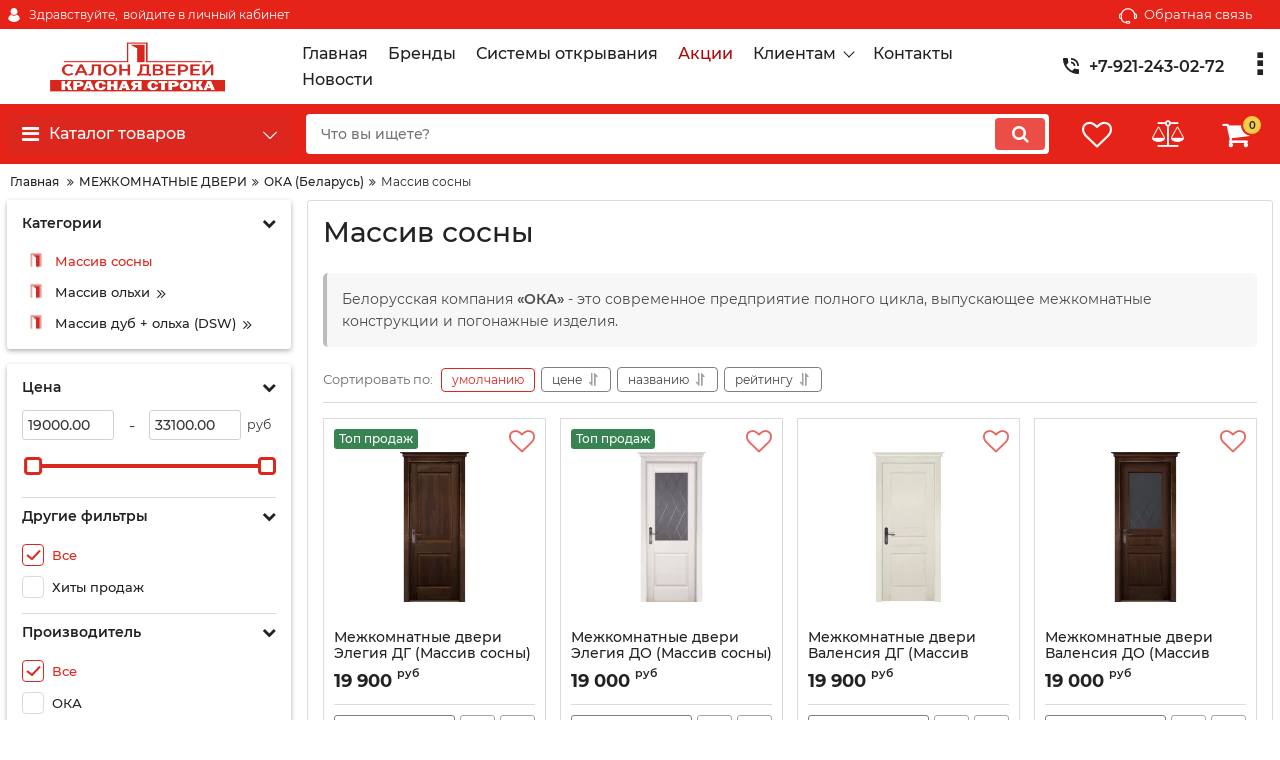

--- FILE ---
content_type: text/html; charset=utf-8
request_url: https://xn--29-dlchgs9c.xn--p1ai/catalog/massiv-sosny
body_size: 303324
content:
<!DOCTYPE html>
<html  lang="ru" prefix="og: http://ogp.me/ns#">
<head>
        
    <base href="https://xn--29-dlchgs9c.xn--p1ai/">
<link href="https://xn--29-dlchgs9c.xn--p1ai/design/okay_shop/fonts/montserrat/Montserrat-SemiBold.woff2" rel="preload" as="font" crossorigin="anonymous" type="font/woff2">
<link href="https://xn--29-dlchgs9c.xn--p1ai/design/okay_shop/fonts/montserrat/Montserrat-Bold.woff2" rel="preload" as="font" crossorigin="anonymous" type="font/woff2">
<link href="https://xn--29-dlchgs9c.xn--p1ai/design/okay_shop/fonts/montserrat/Montserrat-Regular.woff2" rel="preload" as="font" crossorigin="anonymous" type="font/woff2">
<link href="https://xn--29-dlchgs9c.xn--p1ai/design/okay_shop/fonts/montserrat/Montserrat-Medium.woff2" rel="preload" as="font" crossorigin="anonymous" type="font/woff2">
<style>
    @font-face {
            font-family: 'Montserrat';
            font-display: swap;
            src: local('Montserrat SemiBold'), local('Montserrat-SemiBold'),
            url('https://xn--29-dlchgs9c.xn--p1ai/design/okay_shop/fonts/montserrat/Montserrat-SemiBold.woff2') format('woff2'),
            url('https://xn--29-dlchgs9c.xn--p1ai/design/okay_shop/fonts/montserrat/Montserrat-SemiBold.woff') format('woff');
            font-weight: 600;
            font-style: normal;
        }
        @font-face {
            font-family: 'Montserrat';
            font-display: swap;
            src: local('Montserrat Bold'), local('Montserrat-Bold'),
            url('https://xn--29-dlchgs9c.xn--p1ai/design/okay_shop/fonts/montserrat/Montserrat-Bold.woff2') format('woff2'),
            url('https://xn--29-dlchgs9c.xn--p1ai/design/okay_shop/fonts/montserrat/Montserrat-Bold.woff') format('woff');
            font-weight: bold;
            font-style: normal;
        }
        @font-face {
            font-family: 'Montserrat';
            font-display: swap;
            src: local('Montserrat Regular'), local('Montserrat-Regular'),
            url('https://xn--29-dlchgs9c.xn--p1ai/design/okay_shop/fonts/montserrat/Montserrat-Regular.woff2') format('woff2'),
            url('https://xn--29-dlchgs9c.xn--p1ai/design/okay_shop/fonts/montserrat/Montserrat-Regular.woff') format('woff');
            font-weight: normal;
            font-style: normal;
        }
        @font-face {
        font-family: 'Montserrat';
        font-display: swap;
        src: local('Montserrat Medium'), local('Montserrat-Medium'),
        url('https://xn--29-dlchgs9c.xn--p1ai/design/okay_shop/fonts/montserrat/Montserrat-Medium.woff2') format('woff2'),
        url('https://xn--29-dlchgs9c.xn--p1ai/design/okay_shop/fonts/montserrat/Montserrat-Medium.woff') format('woff');
        font-weight: 500;
        font-style: normal;
        }
</style>
<script src="/common_js/e8f6c65df286169a562b6fd9a2e8c038.js" defer></script>
<link href="cache/css/okay_shop.head.69b5b7f46e36e090b81187ab26d3b578.css" type="text/css" rel="stylesheet">
<script src="cache/js/okay_shop.head.4de1ae80301d97f989be77484485e02e.js" defer></script>

    
    <script>
    const ut_tracker = {
            start: function(name) {
                performance.mark(name + ':start');
            },
            end: function(name) {
                performance.mark(name + ':end');
                performance.measure(name, name + ':start', name + ':end');
                console.log(name + ' duration: ' + performance.getEntriesByName(name)[0].duration);
            }
        }
</script>

        
<script type="application/ld+json">
    {
        "@context": "https://schema.org/",
        "@type": "WebSite",
        "name": "Салон дверей «Красная строка» - крупнейший салон по продаже дверей в Архангельске",
        "url": "https://xn--29-dlchgs9c.xn--p1ai/",
        "potentialAction": {
        "@type": "SearchAction",
        "target": "https://xn--29-dlchgs9c.xn--p1ai/all-products?keyword={search_term_string}",
        "query-input": "required name=search_term_string"
        }
    }
</script>


        
<script type="application/ld+json">
    {
        "@context": "https://schema.org",
        "@type": "Organization",
        "name": "Салон дверей «Красная строка» - крупнейший салон по продаже дверей в Архангельске",
        "url": "https://xn--29-dlchgs9c.xn--p1ai/",
        "logo": "https://xn--29-dlchgs9c.xn--p1ai/files/images/logo.jpg",
        "sameAs": [
                    "https://vk.com/krasnaya_stroka_arh"                ]
            }
</script>

    
    <title>
    Массив сосны
</title>
    <meta name="keywords" content="Массив сосны"/>
    <meta name="description" content="ОКА"/>
<meta http-equiv="Content-Type" content="text/html; charset=UTF-8">
    <meta name="robots" content="index,follow">
<meta name="viewport" content="width=device-width, initial-scale=1.0">
<meta name="generator" content="OkayCMS 4.0.0">


        <meta property="og:title" content="Массив сосны">
    <meta property="og:type" content="website">
    <meta property="og:url" content="https://xn--29-dlchgs9c.xn--p1ai/catalog/massiv-sosny">
    <meta property="og:image" content="https://xn--29-dlchgs9c.xn--p1ai/files/resized/categories/logotip-v-2gis_7.330x300.png">
    <meta property="og:site_name" content="Салон дверей «Красная строка» - крупнейший салон по продаже дверей в Архангельске">
    <meta property="og:description" content=" Вам нужны красивые межкомнатные двери из качественного сырья? Обратите свое внимание на ассортимент фабрики &amp;laquo;ОКА&amp;raquo;..Межкомнатные двери из массива дуба, сосны, ольхи, прекрасно впишутся в ваш интерьер. Производитель использует множество красителей и дизайнерских решений, вставок из прозрачного, матового и зеркального стекол, для того, чтобы покупатель мог приобрести именно, ту межкомнатную дверь, которая подойдет именно ему. Благодаря большому выбору фурнитуры в магазине &amp;laquo;Красная Строка&amp;raquo;, межкомнатные двери могут открываться в любом направлении, иметь ручки любых форм и дизайна, с замком и без. ">
    <link rel="image_src" href="https://xn--29-dlchgs9c.xn--p1ai/files/resized/categories/logotip-v-2gis_7.330x300.png">
        <meta name="twitter:url" content="https://xn--29-dlchgs9c.xn--p1ai/catalog/massiv-sosny">
    <meta name="twitter:site" content="Салон дверей «Красная строка» - крупнейший салон по продаже дверей в Архангельске">
    <meta name="twitter:title" content="Массив сосны">
    <meta name="twitter:description" content=" Вам нужны красивые межкомнатные двери из качественного сырья? Обратите свое внимание на ассортимент фабрики &amp;laquo;ОКА&amp;raquo;..Межкомнатные двери из массива дуба, сосны, ольхи, прекрасно впишутся в ваш интерьер. Производитель использует множество красителей и дизайнерских решений, вставок из прозрачного, матового и зеркального стекол, для того, чтобы покупатель мог приобрести именно, ту межкомнатную дверь, которая подойдет именно ему. Благодаря большому выбору фурнитуры в магазине &amp;laquo;Красная Строка&amp;raquo;, межкомнатные двери могут открываться в любом направлении, иметь ручки любых форм и дизайна, с замком и без. ">
    <meta name="twitter:image" content="https://xn--29-dlchgs9c.xn--p1ai/files/resized/categories/logotip-v-2gis_7.330x300.png">
        <link rel="canonical" href="https://xn--29-dlchgs9c.xn--p1ai/catalog/massiv-sosny">
            <link rel="alternate" hreflang="ru" href="https://xn--29-dlchgs9c.xn--p1ai/catalog/massiv-sosny">
            <link rel="search" type="application/opensearchdescription+xml" title="https://xn--29-dlchgs9c.xn--p1ai Search" href="https://xn--29-dlchgs9c.xn--p1ai/opensearch.xml" />
<link href="https://xn--29-dlchgs9c.xn--p1ai/files/images/favicon.jpg?v=003" type="image/x-icon" rel="icon">
<link href="https://xn--29-dlchgs9c.xn--p1ai/files/images/favicon.jpg?v=003" type="image/x-icon" rel="shortcut icon">
<script>
    ut_tracker.start('parsing:page');
</script>
    <script>
        ut_tracker.start('parsing:head:counters');
    </script>
            <!-- Yandex.Metrika counter -->
<script type="text/javascript" >
   (function(m,e,t,r,i,k,a){m[i]=m[i]||function(){(m[i].a=m[i].a||[]).push(arguments)};
   m[i].l=1*new Date();k=e.createElement(t),a=e.getElementsByTagName(t)[0],k.async=1,k.src=r,a.parentNode.insertBefore(k,a)})
   (window, document, "script", "https://mc.yandex.ru/metrika/tag.js", "ym");

   ym(87369741, "init", {
        clickmap:true,
        trackLinks:true,
        accurateTrackBounce:true,
        webvisor:true,
        ecommerce:"dataLayer"
   });
</script>
<noscript><div><img src="https://mc.yandex.ru/watch/87369741" style="position:absolute; left:-9999px;" alt="" /></div></noscript>
<!-- /Yandex.Metrika counter -->
            <meta name="yandex-verification" content="13ee903663e52b69" />
            <script type="text/javascript">!function(){var t=document.createElement("script");t.type="text/javascript",t.async=!0,t.src='https://vk.com/js/api/openapi.js?169',t.onload=function(){VK.Retargeting.Init("VK-RTRG-1747221-6H2X5"),VK.Retargeting.Hit()},document.head.appendChild(t)}();</script><noscript><img src="https://vk.com/rtrg?p=VK-RTRG-1747221-6H2X5" style="position:fixed; left:-999px;" alt=""/></noscript>
        <script>
        ut_tracker.end('parsing:head:counters');
    </script>
    
</head>

<body class="d-flex flex-column other_page">

    
    
    <header class="header">
                <div class="header__top hidden-md-down">
            <div class="container">
                <div class="f_row align-items-center flex-nowrap justify-content-between">
                                        <div id="account" class="d-flex align-items-center f_col">
                        	<a class="d-inline-flex align-items-center account__link" href="javascript:;" onclick="document.location.href = '/user/login'" title="войдите в личный кабинет">
		<svg width="20px" height="20px" viewBox="0 0 43.028 43.028"><path fill="currentColor" d="M39.561,33.971l-0.145,0.174c-4.774,5.728-11.133,8.884-17.902,8.884c-6.77,0-13.128-3.155-17.903-8.884l-0.144-0.174l0.034-0.223c0.922-6.014,4.064-10.845,8.847-13.606l0.34-0.196l0.271,0.284c2.259,2.37,5.297,3.674,8.554,3.674s6.295-1.305,8.554-3.674l0.271-0.284l0.34,0.196c4.783,2.761,7.925,7.592,8.848,13.606L39.561,33.971z M21.514,21.489c5.924,0,10.744-4.82,10.744-10.744C32.258,4.821,27.438,0,21.514,0S10.77,4.821,10.77,10.744S15.59,21.489,21.514,21.489z"/></svg>        <span class="account__text" data-language="index_account">Здравствуйте, </span>
		<span class="account__login" data-language="index_login">войдите в личный кабинет</span>
	</a>
                    </div>
                    <div class="d-flex align-items-center f_col justify-content-end">
                                                <a class="fn_callback callback d-inline-flex align-items-center" href="#fn_callback" data-language="index_back_call">
                            <svg viewBox="0 0 235.129 235.129" width="20px" height="20px"><path fill="currentColor" d="M212.027,84.433l-3.954,0.003c-10.912-40.466-48.044-69.228-90.549-69.228c-42.253,0-79.347,28.769-90.44,69.236l-3.987-0.003C10.361,84.441,0,94.802,0,107.538v25.941c0,12.734,10.361,23.094,23.097,23.094h2.874c3.697,29.087,28.603,51.648,58.681,51.648h5.515c2.926,6.87,9.744,11.699,17.669,11.699h19.455c10.585,0,19.197-8.611,19.197-19.195c0-10.586-8.612-19.199-19.197-19.199h-19.455c-7.923,0-14.739,4.828-17.666,11.695h-5.519c-24.347,0-44.154-19.805-44.154-44.148V92.785c7.758-36.299,40.035-62.576,77.027-62.576c37.237,0,69.551,26.267,77.108,62.548v56.31c0,4.142,3.358,7.5,7.5,7.5h9.9c12.735,0,23.096-10.36,23.096-23.095V107.53C235.129,94.795,224.768,84.433,212.027,84.433zM107.836,196.526h19.455c2.314,0,4.197,1.884,4.197,4.199c0,2.314-1.883,4.195-4.197,4.195h-19.455c-2.313,0-4.195-1.882-4.195-4.195C103.641,198.41,105.522,196.526,107.836,196.526z M15,133.479v-25.941c0-4.464,3.632-8.097,8.09-8.097l2.407,0.002v42.129h-2.4C18.632,141.573,15,137.942,15,133.479z M220.129,133.471c0,4.463-3.632,8.095-8.096,8.095h-2.4V99.435l2.4-0.002c4.464,0,8.096,3.632,8.096,8.097V133.471z"/></svg>                            <span>Обратная связь</span>
                        </a>
                                                <div class="switcher d-flex align-items-center">
                            																	
                        </div>
                    </div>
                </div>
            </div>
        </div>
        <div class="header__center hidden-md-down" >
            <div class="container">
                <div class="f_row no_gutters flex-nowrap align-items-center justify-content-between">
                                        <div class="fn_menu_switch menu_switcher"></div>
                                        <div class="header__logo logo">
                                                <a class="logo__link " href="/">
                                                            <img src="https://xn--29-dlchgs9c.xn--p1ai/files/images/logo.jpg?v=037" alt="Салон дверей «Красная строка» - крупнейший салон по продаже дверей в Архангельске"/>
                                                    </a>
                                            </div>
                                        <div class="header__menu d-flex flex-wrap">
                            
    
        <ul class="fn_menu_list menu_group__list menu_group__list--1 menu_group--header">
                        <li class="menu_group__item menu_group__item--1 ">
            <a class="menu_group__link"  href="/" target="_blank">
                <span>Главная</span>
            </a>
            
        
        </li>
                                                <li class="menu_group__item menu_group__item--1 ">
            <a class="menu_group__link"  href="/brands" >
                <span>Бренды</span>
            </a>
            
        
        </li>
                                <li class="menu_group__item menu_group__item--1 ">
            <a class="menu_group__link"  href="/sistemy-otkryvaniya" >
                <span>Системы открывания</span>
            </a>
            
        
        </li>
                                <li class="menu_group__item menu_group__item--1 ">
            <a class="menu_group__link"  href="/discounted" >
                <span>Акции</span>
            </a>
            
        
        </li>
                                <li class="menu_group__item menu_group__item--1 menu_eventer">
            <a class="menu_group__link"  href="/" >
                <span>Клиентам</span>
            </a>
            
        <ul class="fn_menu_list menu_group__list menu_group__list--2 menu_group--header">
                        <li class="menu_group__item menu_group__item--2 ">
            <a class="menu_group__link"  href="/o-kompanii" >
                <span>О компании</span>
            </a>
            
        
        </li>
                                <li class="menu_group__item menu_group__item--2 ">
            <a class="menu_group__link"  href="/uslugi" >
                <span>Услуги</span>
            </a>
            
        
        </li>
                                <li class="menu_group__item menu_group__item--2 ">
            <a class="menu_group__link"  href="/dostavka" >
                <span>Доставка</span>
            </a>
            
        
        </li>
                                                <li class="menu_group__item menu_group__item--2 ">
            <a class="menu_group__link"  href="/faq" >
                <span>Частые вопросы</span>
            </a>
            
        
        </li>
                    </ul>
        
        </li>
                                <li class="menu_group__item menu_group__item--1 ">
            <a class="menu_group__link"  href="/contact" >
                <span>Контакты</span>
            </a>
            
        
        </li>
                                <li class="menu_group__item menu_group__item--1 ">
            <a class="menu_group__link"  href="/all-posts" >
                <span>Новости</span>
            </a>
            
        
        </li>
                    </ul>
        

                    </div>
                                        <div class="header-contact">
                        <div class="header-contact__inner ">
                                                                                                <div class="header-contact__item header-contact--phone header-contact__item--visible">
                                        <a class="d-flex align-items-center header-contact__section" href="tel:+79212430272">
                                            <svg width="20px" height="20px" viewBox="0 0 459 459"><path fill="currentColor" d="M433.5,318.75c-30.6,0-61.2-5.1-91.8-15.3c-7.65-2.55-17.851,0-25.5,5.1L260.1,364.65c-71.399-35.7-130.05-96.9-168.3-168.3l56.1-56.1c7.65-7.65,10.2-17.85,5.1-25.5c-7.65-28.05-12.75-58.65-12.75-89.25c0-15.3-10.2-25.5-25.5-25.5H25.5C10.2,0,0,10.2,0,25.5C0,265.2,193.8,459,433.5,459c15.3,0,25.5-10.2,25.5-25.5v-89.25C459,328.95,448.8,318.75,433.5,318.75z M408,229.5h51C459,102,357,0,229.5,0v51C328.95,51,408,130.05,408,229.5z M306,229.5h51c0-71.4-56.1-127.5-127.5-127.5v51C272.85,153,306,186.15,306,229.5z"/></svg>                                            <span>+7-921-243-02-72</span>
                                        </a>
                                    </div>
                                                                    <div class="header-contact__item header-contact--phone">
                                        <a class="d-flex align-items-center header-contact__section" href="tel:+79212920015">
                                            <svg width="20px" height="20px" viewBox="0 0 459 459"><path fill="currentColor" d="M433.5,318.75c-30.6,0-61.2-5.1-91.8-15.3c-7.65-2.55-17.851,0-25.5,5.1L260.1,364.65c-71.399-35.7-130.05-96.9-168.3-168.3l56.1-56.1c7.65-7.65,10.2-17.85,5.1-25.5c-7.65-28.05-12.75-58.65-12.75-89.25c0-15.3-10.2-25.5-25.5-25.5H25.5C10.2,0,0,10.2,0,25.5C0,265.2,193.8,459,433.5,459c15.3,0,25.5-10.2,25.5-25.5v-89.25C459,328.95,448.8,318.75,433.5,318.75z M408,229.5h51C459,102,357,0,229.5,0v51C328.95,51,408,130.05,408,229.5z M306,229.5h51c0-71.4-56.1-127.5-127.5-127.5v51C272.85,153,306,186.15,306,229.5z"/></svg>                                            <span>+7-921-292-00-15</span>
                                        </a>
                                    </div>
                                                                                                                        <div class="header-contact__item header-contact--email ">
                                    <a class="d-flex align-items-center header-contact__section" href="mailto:sevdoors@mail.ru" >
                                        <span>sevdoors@mail.ru</span>
                                    </a>
                                </div>
                                                                                        <div class="header-contact__item header-contact--time ">
                                    <div class="d-flex align-items-center header-contact__section">
                                        <div class="header-contact__title-s"><div><strong>Пн-пт: с 10:00 до 19:00</strong><br /><strong>Сб-вс: с 10:00 до 18:00</strong></div></div>
                                    </div>
                                </div>
                                                     </div>
                    </div>
                </div>
            </div>
        </div>
                <div class="header__bottom">
            <div class="fn_header__sticky " data-margin-top="0" data-sticky-for="991" data-sticky-class="is-sticky">
                <div class="container">
                    <div class="header__bottom_panel f_row no_gutters flex-nowrap align-content-stretch justify-content-between">
                                                <div class="fn_menu_switch menu_switcher hidden-lg-up">
                            <div class="menu_switcher__heading d-flex align-items-center">
                                <i class="fa fa-bars catalog_icon"></i>
                                <span class="" data-language="index_mobile_menu">Меню</span>
                            </div>
                        </div>
                                                <div class="fn_catalog_switch button--blick catalog_button d-lg-flex hidden-md-down ">
                            <div class="catalog_button__heading d-flex align-items-center ">
                                <i class="fa fa-bars catalog_icon"></i>
                                <span class="" data-language="index_categories">Каталог товаров</span>
                                                                    <span class="catalog_button__arrow"><svg class="arrow_right" width="24" height="24" viewBox="0 0 24 24"><path fill="currentColor" d="M16.462 12l-9.805-10.188c-0.368-0.371-0.368-0.971 0-1.344 0.368-0.371 0.962-0.371 1.33 0l10.751 10.858c0.368 0.372 0.368 0.973 0 1.344l-10.751 10.858c-0.368 0.372-0.962 0.371-1.33 0-0.368-0.369-0.368-0.971 0-1.344l9.805-10.184z"></path></svg></span>
                                                            </div>
                         </div>
                                                <form id="fn_search" class="fn_search_mob search d-md-flex" action="/all-products">
                            <input class="fn_search search__input" type="text" name="keyword" value="" aria-label="search" data-language="index_search" placeholder="Что вы ищете?"/>
                            <button class="search__button d-flex align-items-center justify-content-center" aria-label="search" type="submit"></button>
                        </form>
                        <div class="header_informers d-flex align-items-center">
                                                        <div class="fn_search_toggle header_informers__item d-flex align-items-center justify-content-center hidden-md-up"><svg viewBox="0 0 512 512" width="30px" height="30px"><path fill="currentColor" d="M495,466.2L377.2,348.4c29.2-35.6,46.8-81.2,46.8-130.9C424,103.5,331.5,11,217.5,11C103.4,11,11,103.5,11,217.5   S103.4,424,217.5,424c49.7,0,95.2-17.5,130.8-46.7L466.1,495c8,8,20.9,8,28.9,0C503,487.1,503,474.1,495,466.2z M217.5,382.9   C126.2,382.9,52,308.7,52,217.5S126.2,52,217.5,52C308.7,52,383,126.3,383,217.5S308.7,382.9,217.5,382.9z"/></svg></div>
                                                        <div id="wishlist" class="header_informers__item d-flex align-items-center justify-content-center">    <span class="header_informers__link d-flex align-items-center">
        <i class="d-flex align-items-center fa fa-heart-o"></i>
            </span>
</div>
                                                        <div id="comparison" class="header_informers__item d-flex align-items-center justify-content-center">    <div class="header_informers__link d-flex align-items-center">
        <i class="d-flex align-items-center fa fa-balance-scale"></i>
            </div>
</div>
                                                        <div id="cart_informer" class="header_informers__item d-flex align-items-center justify-content-center">    <div class="header_informers__link d-flex align-items-center">
        <i class="d-flex align-items-center fa fa-shopping-cart"></i>
        <span class="cart_counter">0</span>
            </div>
</div>
                        </div>
                                                                            <nav class="fn_catalog_menu categories_nav hidden-md-down ">
                                
            <div class="level_1 categories_nav__menu">
            <ul class="fn_category_scroll categories_menu ">
                                                                                        <li class="categories_menu__item has_child">
                                <a class="d-flex align-items-center categories_menu__link" href="/catalog/vhodnye-dveri" data-category="1">
                                                                                                                                                                        <span class="categories_menu__icon lazy" data-bg="url(https://xn--29-dlchgs9c.xn--p1ai/files/resized/categories/vhodn.22x22.png)" ></span>
                                                                                                                                                            <span class="categories_menu__name">ВХОДНЫЕ ДВЕРИ</span>
                                    <svg class="arrow_right" width="24" height="24" viewBox="0 0 24 24"><path fill="currentColor" d="M16.462 12l-9.805-10.188c-0.368-0.371-0.368-0.971 0-1.344 0.368-0.371 0.962-0.371 1.33 0l10.751 10.858c0.368 0.372 0.368 0.973 0 1.344l-10.751 10.858c-0.368 0.372-0.962 0.371-1.33 0-0.368-0.369-0.368-0.971 0-1.344l9.805-10.184z"></path></svg>                                </a>
                                
            <div class="level_2 categories_nav__subcategory">
            <ul class="fn_category_scroll subcategory ">
                                                                                        <li class="categories_menu__item has_child">
                                <a class="d-flex align-items-center categories_menu__link" href="/catalog/torex" data-category="2">
                                                                                                                                                    <span class="categories_menu__name">TOREX</span>
                                    <svg class="arrow_right" width="24" height="24" viewBox="0 0 24 24"><path fill="currentColor" d="M16.462 12l-9.805-10.188c-0.368-0.371-0.368-0.971 0-1.344 0.368-0.371 0.962-0.371 1.33 0l10.751 10.858c0.368 0.372 0.368 0.973 0 1.344l-10.751 10.858c-0.368 0.372-0.962 0.371-1.33 0-0.368-0.369-0.368-0.971 0-1.344l9.805-10.184z"></path></svg>                                </a>
                                
            <div class="level_3 categories_nav__subcategory">
            <ul class="fn_category_scroll subcategory ">
                                                                                                                                                                                                    <li class="categories_menu__item">
                                <a class="categories_menu__link d-flex align-items-center d-flex align-items-center" href="/catalog/delta-pro" data-category="96">
                                                                            <div class="d-flex align-items-center justify-content-center categories_menu__image">
                                                                                                                                            <picture>
                                                                                                            <source type="image/webp" data-srcset="https://xn--29-dlchgs9c.xn--p1ai/files/resized/categories/logotip-v-2gis_3.65x65.png.webp">
                                                                                                        <source data-srcset="https://xn--29-dlchgs9c.xn--p1ai/files/resized/categories/logotip-v-2gis_3.65x65.png">
                                                    <img class="lazy" data-src="https://xn--29-dlchgs9c.xn--p1ai/files/resized/categories/logotip-v-2gis_3.65x65.png" src="https://xn--29-dlchgs9c.xn--p1ai/design/okay_shop/images/xloading.gif" alt="DELTA PRO" title="DELTA PRO"/>
                                                </picture>
                                                                                                                                    </div>
                                                                        <span class="d-flex align-items-center categories_menu__name">DELTA PRO</span>
                                </a>
                            </li>
                                                                                                                                    <li class="categories_menu__item">
                                <a class="categories_menu__link d-flex align-items-center d-flex align-items-center" href="/catalog/delta-100" data-category="81">
                                                                            <div class="d-flex align-items-center justify-content-center categories_menu__image">
                                                                                                                                            <picture>
                                                                                                            <source type="image/webp" data-srcset="https://xn--29-dlchgs9c.xn--p1ai/files/resized/categories/logotip-v-2gis_2.65x65.png.webp">
                                                                                                        <source data-srcset="https://xn--29-dlchgs9c.xn--p1ai/files/resized/categories/logotip-v-2gis_2.65x65.png">
                                                    <img class="lazy" data-src="https://xn--29-dlchgs9c.xn--p1ai/files/resized/categories/logotip-v-2gis_2.65x65.png" src="https://xn--29-dlchgs9c.xn--p1ai/design/okay_shop/images/xloading.gif" alt="DELTA 100" title="DELTA 100"/>
                                                </picture>
                                                                                                                                    </div>
                                                                        <span class="d-flex align-items-center categories_menu__name">DELTA 100</span>
                                </a>
                            </li>
                                                                                                                                                                                                                                                                                                                                                                                                <li class="categories_menu__item">
                                <a class="categories_menu__link d-flex align-items-center d-flex align-items-center" href="/catalog/snegir-pro" data-category="98">
                                                                            <div class="d-flex align-items-center justify-content-center categories_menu__image">
                                                                                                                                            <picture>
                                                                                                            <source type="image/webp" data-srcset="https://xn--29-dlchgs9c.xn--p1ai/files/resized/categories/logotip-v-2gis_5.65x65.png.webp">
                                                                                                        <source data-srcset="https://xn--29-dlchgs9c.xn--p1ai/files/resized/categories/logotip-v-2gis_5.65x65.png">
                                                    <img class="lazy" data-src="https://xn--29-dlchgs9c.xn--p1ai/files/resized/categories/logotip-v-2gis_5.65x65.png" src="https://xn--29-dlchgs9c.xn--p1ai/design/okay_shop/images/xloading.gif" alt="SNEGIR PRO" title="SNEGIR PRO"/>
                                                </picture>
                                                                                                                                    </div>
                                                                        <span class="d-flex align-items-center categories_menu__name">SNEGIR PRO</span>
                                </a>
                            </li>
                                                                                                            </ul>
        </div>
    
                            </li>
                                                                                                                                    <li class="categories_menu__item">
                                <a class="categories_menu__link d-flex align-items-center d-flex align-items-center" href="/catalog/promet" data-category="3">
                                                                        <span class="d-flex align-items-center categories_menu__name">ПРОМЕТ</span>
                                </a>
                            </li>
                                                                                                                                    <li class="categories_menu__item">
                                <a class="categories_menu__link d-flex align-items-center d-flex align-items-center" href="/catalog/ferroni" data-category="68">
                                                                        <span class="d-flex align-items-center categories_menu__name">Ferroni</span>
                                </a>
                            </li>
                                                                                                                                    <li class="categories_menu__item">
                                <a class="categories_menu__link d-flex align-items-center d-flex align-items-center" href="/catalog/luxor" data-category="92">
                                                                        <span class="d-flex align-items-center categories_menu__name">LUXOR</span>
                                </a>
                            </li>
                                                                                                                                    <li class="categories_menu__item">
                                <a class="categories_menu__link d-flex align-items-center d-flex align-items-center" href="/catalog/straj" data-category="4">
                                                                        <span class="d-flex align-items-center categories_menu__name">STRAJ (РАСПРОДАЖА)</span>
                                </a>
                            </li>
                                                                                                                                    <li class="categories_menu__item">
                                <a class="categories_menu__link d-flex align-items-center d-flex align-items-center" href="/catalog/v-kvartiru" data-category="45">
                                                                        <span class="d-flex align-items-center categories_menu__name">-- В квартиру</span>
                                </a>
                            </li>
                                                                                                                                    <li class="categories_menu__item">
                                <a class="categories_menu__link d-flex align-items-center d-flex align-items-center" href="/catalog/dlya-dachi-i-kottedzha" data-category="46">
                                                                        <span class="d-flex align-items-center categories_menu__name">-- Для дачи и коттеджа</span>
                                </a>
                            </li>
                                                                                                                                    <li class="categories_menu__item">
                                <a class="categories_menu__link d-flex align-items-center d-flex align-items-center" href="/catalog/so-steklopaketom" data-category="47">
                                                                        <span class="d-flex align-items-center categories_menu__name">-- Со стеклопакетом</span>
                                </a>
                            </li>
                                                                                                                                    <li class="categories_menu__item">
                                <a class="categories_menu__link d-flex align-items-center d-flex align-items-center" href="/catalog/nedorogie" data-category="51">
                                                                        <span class="d-flex align-items-center categories_menu__name">-- Недорогие</span>
                                </a>
                            </li>
                                                                                                                                    <li class="categories_menu__item">
                                <a class="categories_menu__link d-flex align-items-center d-flex align-items-center" href="/catalog/premium" data-category="49">
                                                                        <span class="d-flex align-items-center categories_menu__name">-- Премиум</span>
                                </a>
                            </li>
                                                                                                                                    <li class="categories_menu__item">
                                <a class="categories_menu__link d-flex align-items-center d-flex align-items-center" href="/catalog/uteplennye" data-category="54">
                                                                        <span class="d-flex align-items-center categories_menu__name">-- Утепленные</span>
                                </a>
                            </li>
                                                                                                                                    <li class="categories_menu__item">
                                <a class="categories_menu__link d-flex align-items-center d-flex align-items-center" href="/catalog/s-zerkalom" data-category="50">
                                                                        <span class="d-flex align-items-center categories_menu__name">-- С зеркалом</span>
                                </a>
                            </li>
                                                                                                                                    <li class="categories_menu__item">
                                <a class="categories_menu__link d-flex align-items-center d-flex align-items-center" href="/catalog/s-termorazryvom" data-category="55">
                                                                        <span class="d-flex align-items-center categories_menu__name">-- С терморазрывом</span>
                                </a>
                            </li>
                                                                                                                                    <li class="categories_menu__item">
                                <a class="categories_menu__link d-flex align-items-center d-flex align-items-center" href="/catalog/dvustvorchatye" data-category="52">
                                                                        <span class="d-flex align-items-center categories_menu__name">-- Двустворчатые</span>
                                </a>
                            </li>
                                                                                                                                                                                                            <li class="categories_menu__item">
                                <a class="categories_menu__link d-flex align-items-center d-flex align-items-center" href="/catalog/metall---metall" data-category="95">
                                                                        <span class="d-flex align-items-center categories_menu__name">-- Металл - Металл</span>
                                </a>
                            </li>
                                                                                                                                    <li class="categories_menu__item">
                                <a class="categories_menu__link d-flex align-items-center d-flex align-items-center" href="/catalog/metall---mdf" data-category="93">
                                                                        <span class="d-flex align-items-center categories_menu__name">-- Металл - МДФ</span>
                                </a>
                            </li>
                                                                                                                                    <li class="categories_menu__item">
                                <a class="categories_menu__link d-flex align-items-center d-flex align-items-center" href="/catalog/mdf---mdf" data-category="94">
                                                                        <span class="d-flex align-items-center categories_menu__name">-- МДФ - МДФ</span>
                                </a>
                            </li>
                                                                        </ul>
        </div>
    
                            </li>
                                                                                                                                    <li class="categories_menu__item has_child">
                                <a class="d-flex align-items-center categories_menu__link" href="/catalog/mezhkomnatnye-dveri" data-category="7">
                                                                                                                                                                        <span class="categories_menu__icon lazy" data-bg="url(https://xn--29-dlchgs9c.xn--p1ai/files/resized/categories/kisspng-the-door-computer-icons-house-clip-art-door-5ac7f669906116.5568398815230541855914.22x22.jpg)" ></span>
                                                                                                                                                            <span class="categories_menu__name">МЕЖКОМНАТНЫЕ ДВЕРИ</span>
                                    <svg class="arrow_right" width="24" height="24" viewBox="0 0 24 24"><path fill="currentColor" d="M16.462 12l-9.805-10.188c-0.368-0.371-0.368-0.971 0-1.344 0.368-0.371 0.962-0.371 1.33 0l10.751 10.858c0.368 0.372 0.368 0.973 0 1.344l-10.751 10.858c-0.368 0.372-0.962 0.371-1.33 0-0.368-0.369-0.368-0.971 0-1.344l9.805-10.184z"></path></svg>                                </a>
                                
            <div class="level_2 categories_nav__subcategory">
            <ul class="fn_category_scroll subcategory ">
                                                                                        <li class="categories_menu__item has_child">
                                <a class="d-flex align-items-center categories_menu__link" href="/catalog/matador" data-category="32">
                                                                                                                                                    <span class="categories_menu__name">Матадор</span>
                                    <svg class="arrow_right" width="24" height="24" viewBox="0 0 24 24"><path fill="currentColor" d="M16.462 12l-9.805-10.188c-0.368-0.371-0.368-0.971 0-1.344 0.368-0.371 0.962-0.371 1.33 0l10.751 10.858c0.368 0.372 0.368 0.973 0 1.344l-10.751 10.858c-0.368 0.372-0.962 0.371-1.33 0-0.368-0.369-0.368-0.971 0-1.344l9.805-10.184z"></path></svg>                                </a>
                                
            <div class="level_3 categories_nav__subcategory">
            <ul class="fn_category_scroll subcategory ">
                                                                                        <li class="categories_menu__item">
                                <a class="categories_menu__link d-flex align-items-center d-flex align-items-center" href="/catalog/seriya-ekoshpon" data-category="103">
                                                                            <div class="d-flex align-items-center justify-content-center categories_menu__image">
                                                                                                                                            <picture>
                                                                                                            <source type="image/webp" data-srcset="https://xn--29-dlchgs9c.xn--p1ai/files/resized/categories/logotip-obrezannyj-v-2gis.65x65.png.webp">
                                                                                                        <source data-srcset="https://xn--29-dlchgs9c.xn--p1ai/files/resized/categories/logotip-obrezannyj-v-2gis.65x65.png">
                                                    <img class="lazy" data-src="https://xn--29-dlchgs9c.xn--p1ai/files/resized/categories/logotip-obrezannyj-v-2gis.65x65.png" src="https://xn--29-dlchgs9c.xn--p1ai/design/okay_shop/images/xloading.gif" alt="Серия &quot;ЭкоШпон&quot;" title="Серия &quot;ЭкоШпон&quot;"/>
                                                </picture>
                                                                                                                                    </div>
                                                                        <span class="d-flex align-items-center categories_menu__name">Серия &quot;ЭкоШпон&quot;</span>
                                </a>
                            </li>
                                                                                                                                    <li class="categories_menu__item">
                                <a class="categories_menu__link d-flex align-items-center d-flex align-items-center" href="/catalog/seriya-emal" data-category="104">
                                                                            <div class="d-flex align-items-center justify-content-center categories_menu__image">
                                                                                                                                            <picture>
                                                                                                            <source type="image/webp" data-srcset="https://xn--29-dlchgs9c.xn--p1ai/files/resized/categories/logotip-obrezannyj-v-2gis_1.65x65.png.webp">
                                                                                                        <source data-srcset="https://xn--29-dlchgs9c.xn--p1ai/files/resized/categories/logotip-obrezannyj-v-2gis_1.65x65.png">
                                                    <img class="lazy" data-src="https://xn--29-dlchgs9c.xn--p1ai/files/resized/categories/logotip-obrezannyj-v-2gis_1.65x65.png" src="https://xn--29-dlchgs9c.xn--p1ai/design/okay_shop/images/xloading.gif" alt="Серия &quot;Эмаль&quot;" title="Серия &quot;Эмаль&quot;"/>
                                                </picture>
                                                                                                                                    </div>
                                                                        <span class="d-flex align-items-center categories_menu__name">Серия &quot;Эмаль&quot;</span>
                                </a>
                            </li>
                                                                                                                                    <li class="categories_menu__item">
                                <a class="categories_menu__link d-flex align-items-center d-flex align-items-center" href="/catalog/seriya-naturalnyj-shpon" data-category="105">
                                                                            <div class="d-flex align-items-center justify-content-center categories_menu__image">
                                                                                                                                            <picture>
                                                                                                            <source type="image/webp" data-srcset="https://xn--29-dlchgs9c.xn--p1ai/files/resized/categories/logotip-obrezannyj-v-2gis_2.65x65.png.webp">
                                                                                                        <source data-srcset="https://xn--29-dlchgs9c.xn--p1ai/files/resized/categories/logotip-obrezannyj-v-2gis_2.65x65.png">
                                                    <img class="lazy" data-src="https://xn--29-dlchgs9c.xn--p1ai/files/resized/categories/logotip-obrezannyj-v-2gis_2.65x65.png" src="https://xn--29-dlchgs9c.xn--p1ai/design/okay_shop/images/xloading.gif" alt="Серия &quot;Натуральный шпон&quot;" title="Серия &quot;Натуральный шпон&quot;"/>
                                                </picture>
                                                                                                                                    </div>
                                                                        <span class="d-flex align-items-center categories_menu__name">Серия &quot;Натуральный шпон&quot;</span>
                                </a>
                            </li>
                                                                                                                                    <li class="categories_menu__item">
                                <a class="categories_menu__link d-flex align-items-center d-flex align-items-center" href="/catalog/seriya-evroshpon" data-category="106">
                                                                            <div class="d-flex align-items-center justify-content-center categories_menu__image">
                                                                                                                                            <picture>
                                                                                                            <source type="image/webp" data-srcset="https://xn--29-dlchgs9c.xn--p1ai/files/resized/categories/logotip-obrezannyj-v-2gis_3.65x65.png.webp">
                                                                                                        <source data-srcset="https://xn--29-dlchgs9c.xn--p1ai/files/resized/categories/logotip-obrezannyj-v-2gis_3.65x65.png">
                                                    <img class="lazy" data-src="https://xn--29-dlchgs9c.xn--p1ai/files/resized/categories/logotip-obrezannyj-v-2gis_3.65x65.png" src="https://xn--29-dlchgs9c.xn--p1ai/design/okay_shop/images/xloading.gif" alt="Серия &quot;Еврошпон&quot;" title="Серия &quot;Еврошпон&quot;"/>
                                                </picture>
                                                                                                                                    </div>
                                                                        <span class="d-flex align-items-center categories_menu__name">Серия &quot;Еврошпон&quot;</span>
                                </a>
                            </li>
                                                                        </ul>
        </div>
    
                            </li>
                                                                                                                                    <li class="categories_menu__item">
                                <a class="categories_menu__link d-flex align-items-center d-flex align-items-center" href="/catalog/dvoretskij" data-category="41">
                                                                        <span class="d-flex align-items-center categories_menu__name">Дворецкий</span>
                                </a>
                            </li>
                                                                                                                                    <li class="categories_menu__item has_child">
                                <a class="d-flex align-items-center categories_menu__link" href="/catalog/oka" data-category="43">
                                                                                                                                                    <span class="categories_menu__name">ОКА (Беларусь)</span>
                                    <svg class="arrow_right" width="24" height="24" viewBox="0 0 24 24"><path fill="currentColor" d="M16.462 12l-9.805-10.188c-0.368-0.371-0.368-0.971 0-1.344 0.368-0.371 0.962-0.371 1.33 0l10.751 10.858c0.368 0.372 0.368 0.973 0 1.344l-10.751 10.858c-0.368 0.372-0.962 0.371-1.33 0-0.368-0.369-0.368-0.971 0-1.344l9.805-10.184z"></path></svg>                                </a>
                                
            <div class="level_3 categories_nav__subcategory">
            <ul class="fn_category_scroll subcategory ">
                                                                                        <li class="categories_menu__item">
                                <a class="categories_menu__link d-flex align-items-center d-flex align-items-center selected" href="/catalog/massiv-sosny" data-category="64">
                                                                            <div class="d-flex align-items-center justify-content-center categories_menu__image">
                                                                                                                                            <picture>
                                                                                                            <source type="image/webp" data-srcset="https://xn--29-dlchgs9c.xn--p1ai/files/resized/categories/logotip-v-2gis_7.65x65.png.webp">
                                                                                                        <source data-srcset="https://xn--29-dlchgs9c.xn--p1ai/files/resized/categories/logotip-v-2gis_7.65x65.png">
                                                    <img class="lazy" data-src="https://xn--29-dlchgs9c.xn--p1ai/files/resized/categories/logotip-v-2gis_7.65x65.png" src="https://xn--29-dlchgs9c.xn--p1ai/design/okay_shop/images/xloading.gif" alt="Массив сосны" title="Массив сосны"/>
                                                </picture>
                                                                                                                                    </div>
                                                                        <span class="d-flex align-items-center categories_menu__name">Массив сосны</span>
                                </a>
                            </li>
                                                                                                                                    <li class="categories_menu__item">
                                <a class="categories_menu__link d-flex align-items-center d-flex align-items-center" href="/catalog/massiv-olhi" data-category="63">
                                                                            <div class="d-flex align-items-center justify-content-center categories_menu__image">
                                                                                                                                            <picture>
                                                                                                            <source type="image/webp" data-srcset="https://xn--29-dlchgs9c.xn--p1ai/files/resized/categories/logotip-v-2gis_8.65x65.png.webp">
                                                                                                        <source data-srcset="https://xn--29-dlchgs9c.xn--p1ai/files/resized/categories/logotip-v-2gis_8.65x65.png">
                                                    <img class="lazy" data-src="https://xn--29-dlchgs9c.xn--p1ai/files/resized/categories/logotip-v-2gis_8.65x65.png" src="https://xn--29-dlchgs9c.xn--p1ai/design/okay_shop/images/xloading.gif" alt="Массив ольхи" title="Массив ольхи"/>
                                                </picture>
                                                                                                                                    </div>
                                                                        <span class="d-flex align-items-center categories_menu__name">Массив ольхи</span>
                                </a>
                            </li>
                                                                                                                                    <li class="categories_menu__item">
                                <a class="categories_menu__link d-flex align-items-center d-flex align-items-center" href="/catalog/massiv-dub--olha-dsw" data-category="65">
                                                                            <div class="d-flex align-items-center justify-content-center categories_menu__image">
                                                                                                                                            <picture>
                                                                                                            <source type="image/webp" data-srcset="https://xn--29-dlchgs9c.xn--p1ai/files/resized/categories/logotip-v-2gis_9.65x65.png.webp">
                                                                                                        <source data-srcset="https://xn--29-dlchgs9c.xn--p1ai/files/resized/categories/logotip-v-2gis_9.65x65.png">
                                                    <img class="lazy" data-src="https://xn--29-dlchgs9c.xn--p1ai/files/resized/categories/logotip-v-2gis_9.65x65.png" src="https://xn--29-dlchgs9c.xn--p1ai/design/okay_shop/images/xloading.gif" alt="Массив дуб + ольха (DSW)" title="Массив дуб + ольха (DSW)"/>
                                                </picture>
                                                                                                                                    </div>
                                                                        <span class="d-flex align-items-center categories_menu__name">Массив дуб + ольха (DSW)</span>
                                </a>
                            </li>
                                                                        </ul>
        </div>
    
                            </li>
                                                                                                                                    <li class="categories_menu__item">
                                <a class="categories_menu__link d-flex align-items-center d-flex align-items-center" href="/catalog/vitory-doors" data-category="75">
                                                                        <span class="d-flex align-items-center categories_menu__name">Vitory Doors</span>
                                </a>
                            </li>
                                                                                                                                    <li class="categories_menu__item has_child">
                                <a class="d-flex align-items-center categories_menu__link" href="/catalog/profildoors" data-category="33">
                                                                                                                                                    <span class="categories_menu__name">Profildoors</span>
                                    <svg class="arrow_right" width="24" height="24" viewBox="0 0 24 24"><path fill="currentColor" d="M16.462 12l-9.805-10.188c-0.368-0.371-0.368-0.971 0-1.344 0.368-0.371 0.962-0.371 1.33 0l10.751 10.858c0.368 0.372 0.368 0.973 0 1.344l-10.751 10.858c-0.368 0.372-0.962 0.371-1.33 0-0.368-0.369-0.368-0.971 0-1.344l9.805-10.184z"></path></svg>                                </a>
                                
            <div class="level_3 categories_nav__subcategory">
            <ul class="fn_category_scroll subcategory ">
                                                                                        <li class="categories_menu__item">
                                <a class="categories_menu__link d-flex align-items-center d-flex align-items-center" href="/catalog/alyuminievye-dveri" data-category="62">
                                                                            <div class="d-flex align-items-center justify-content-center categories_menu__image">
                                                                                                                                            <picture>
                                                                                                            <source type="image/webp" data-srcset="https://xn--29-dlchgs9c.xn--p1ai/files/resized/categories/logotip-v-2gis_10.65x65.png.webp">
                                                                                                        <source data-srcset="https://xn--29-dlchgs9c.xn--p1ai/files/resized/categories/logotip-v-2gis_10.65x65.png">
                                                    <img class="lazy" data-src="https://xn--29-dlchgs9c.xn--p1ai/files/resized/categories/logotip-v-2gis_10.65x65.png" src="https://xn--29-dlchgs9c.xn--p1ai/design/okay_shop/images/xloading.gif" alt="Алюминиевые двери" title="Алюминиевые двери"/>
                                                </picture>
                                                                                                                                    </div>
                                                                        <span class="d-flex align-items-center categories_menu__name">Алюминиевые двери</span>
                                </a>
                            </li>
                                                                                                                                    <li class="categories_menu__item">
                                <a class="categories_menu__link d-flex align-items-center d-flex align-items-center" href="/catalog/seriya-e" data-category="34">
                                                                            <div class="d-flex align-items-center justify-content-center categories_menu__image">
                                                                                                                                            <picture>
                                                                                                            <source type="image/webp" data-srcset="https://xn--29-dlchgs9c.xn--p1ai/files/resized/categories/logotip-v-2gis_11.65x65.png.webp">
                                                                                                        <source data-srcset="https://xn--29-dlchgs9c.xn--p1ai/files/resized/categories/logotip-v-2gis_11.65x65.png">
                                                    <img class="lazy" data-src="https://xn--29-dlchgs9c.xn--p1ai/files/resized/categories/logotip-v-2gis_11.65x65.png" src="https://xn--29-dlchgs9c.xn--p1ai/design/okay_shop/images/xloading.gif" alt="Серия E" title="Серия E"/>
                                                </picture>
                                                                                                                                    </div>
                                                                        <span class="d-flex align-items-center categories_menu__name">Серия E</span>
                                </a>
                            </li>
                                                                                                                                    <li class="categories_menu__item">
                                <a class="categories_menu__link d-flex align-items-center d-flex align-items-center" href="/catalog/seriya-l" data-category="35">
                                                                            <div class="d-flex align-items-center justify-content-center categories_menu__image">
                                                                                                                                            <picture>
                                                                                                            <source type="image/webp" data-srcset="https://xn--29-dlchgs9c.xn--p1ai/files/resized/categories/logotip-v-2gis_12.65x65.png.webp">
                                                                                                        <source data-srcset="https://xn--29-dlchgs9c.xn--p1ai/files/resized/categories/logotip-v-2gis_12.65x65.png">
                                                    <img class="lazy" data-src="https://xn--29-dlchgs9c.xn--p1ai/files/resized/categories/logotip-v-2gis_12.65x65.png" src="https://xn--29-dlchgs9c.xn--p1ai/design/okay_shop/images/xloading.gif" alt="Серия L" title="Серия L"/>
                                                </picture>
                                                                                                                                    </div>
                                                                        <span class="d-flex align-items-center categories_menu__name">Серия L</span>
                                </a>
                            </li>
                                                                                                                                                                                                            <li class="categories_menu__item">
                                <a class="categories_menu__link d-flex align-items-center d-flex align-items-center" href="/catalog/seriya-u" data-category="37">
                                                                            <div class="d-flex align-items-center justify-content-center categories_menu__image">
                                                                                                                                            <picture>
                                                                                                            <source type="image/webp" data-srcset="https://xn--29-dlchgs9c.xn--p1ai/files/resized/categories/logotip-v-2gis_13.65x65.png.webp">
                                                                                                        <source data-srcset="https://xn--29-dlchgs9c.xn--p1ai/files/resized/categories/logotip-v-2gis_13.65x65.png">
                                                    <img class="lazy" data-src="https://xn--29-dlchgs9c.xn--p1ai/files/resized/categories/logotip-v-2gis_13.65x65.png" src="https://xn--29-dlchgs9c.xn--p1ai/design/okay_shop/images/xloading.gif" alt="Серия U" title="Серия U"/>
                                                </picture>
                                                                                                                                    </div>
                                                                        <span class="d-flex align-items-center categories_menu__name">Серия U</span>
                                </a>
                            </li>
                                                                                                                                    <li class="categories_menu__item">
                                <a class="categories_menu__link d-flex align-items-center d-flex align-items-center" href="/catalog/seriya-x" data-category="38">
                                                                            <div class="d-flex align-items-center justify-content-center categories_menu__image">
                                                                                                                                            <picture>
                                                                                                            <source type="image/webp" data-srcset="https://xn--29-dlchgs9c.xn--p1ai/files/resized/categories/logotip-v-2gis_14.65x65.png.webp">
                                                                                                        <source data-srcset="https://xn--29-dlchgs9c.xn--p1ai/files/resized/categories/logotip-v-2gis_14.65x65.png">
                                                    <img class="lazy" data-src="https://xn--29-dlchgs9c.xn--p1ai/files/resized/categories/logotip-v-2gis_14.65x65.png" src="https://xn--29-dlchgs9c.xn--p1ai/design/okay_shop/images/xloading.gif" alt="Серия X" title="Серия X"/>
                                                </picture>
                                                                                                                                    </div>
                                                                        <span class="d-flex align-items-center categories_menu__name">Серия X</span>
                                </a>
                            </li>
                                                                                                                                    <li class="categories_menu__item">
                                <a class="categories_menu__link d-flex align-items-center d-flex align-items-center" href="/catalog/seriya-xn" data-category="39">
                                                                            <div class="d-flex align-items-center justify-content-center categories_menu__image">
                                                                                                                                            <picture>
                                                                                                            <source type="image/webp" data-srcset="https://xn--29-dlchgs9c.xn--p1ai/files/resized/categories/logotip-v-2gis_15.65x65.png.webp">
                                                                                                        <source data-srcset="https://xn--29-dlchgs9c.xn--p1ai/files/resized/categories/logotip-v-2gis_15.65x65.png">
                                                    <img class="lazy" data-src="https://xn--29-dlchgs9c.xn--p1ai/files/resized/categories/logotip-v-2gis_15.65x65.png" src="https://xn--29-dlchgs9c.xn--p1ai/design/okay_shop/images/xloading.gif" alt="Серия XN" title="Серия XN"/>
                                                </picture>
                                                                                                                                    </div>
                                                                        <span class="d-flex align-items-center categories_menu__name">Серия XN</span>
                                </a>
                            </li>
                                                                                                            </ul>
        </div>
    
                            </li>
                                                                                                                                    <li class="categories_menu__item">
                                <a class="categories_menu__link d-flex align-items-center d-flex align-items-center" href="/catalog/bpdoors" data-category="97">
                                                                        <span class="d-flex align-items-center categories_menu__name">BPDOORS</span>
                                </a>
                            </li>
                                                                                                                                    <li class="categories_menu__item has_child">
                                <a class="d-flex align-items-center categories_menu__link" href="/catalog/stendor-rasprodazha" data-category="44">
                                                                                                                                                    <span class="categories_menu__name">Стендор (РАСПРОДАЖА)</span>
                                    <svg class="arrow_right" width="24" height="24" viewBox="0 0 24 24"><path fill="currentColor" d="M16.462 12l-9.805-10.188c-0.368-0.371-0.368-0.971 0-1.344 0.368-0.371 0.962-0.371 1.33 0l10.751 10.858c0.368 0.372 0.368 0.973 0 1.344l-10.751 10.858c-0.368 0.372-0.962 0.371-1.33 0-0.368-0.369-0.368-0.971 0-1.344l9.805-10.184z"></path></svg>                                </a>
                                
            <div class="level_3 categories_nav__subcategory">
            <ul class="fn_category_scroll subcategory ">
                                                                                        <li class="categories_menu__item">
                                <a class="categories_menu__link d-flex align-items-center d-flex align-items-center" href="/catalog/dorum" data-category="73">
                                                                            <div class="d-flex align-items-center justify-content-center categories_menu__image">
                                                                                                                                            <picture>
                                                                                                            <source type="image/webp" data-srcset="https://xn--29-dlchgs9c.xn--p1ai/files/resized/categories/logotip-v-2gis_16.65x65.png.webp">
                                                                                                        <source data-srcset="https://xn--29-dlchgs9c.xn--p1ai/files/resized/categories/logotip-v-2gis_16.65x65.png">
                                                    <img class="lazy" data-src="https://xn--29-dlchgs9c.xn--p1ai/files/resized/categories/logotip-v-2gis_16.65x65.png" src="https://xn--29-dlchgs9c.xn--p1ai/design/okay_shop/images/xloading.gif" alt="Дорум" title="Дорум"/>
                                                </picture>
                                                                                                                                    </div>
                                                                        <span class="d-flex align-items-center categories_menu__name">Дорум</span>
                                </a>
                            </li>
                                                                                                                                    <li class="categories_menu__item">
                                <a class="categories_menu__link d-flex align-items-center d-flex align-items-center" href="/catalog/lyudovik" data-category="72">
                                                                            <div class="d-flex align-items-center justify-content-center categories_menu__image">
                                                                                                                                            <picture>
                                                                                                            <source type="image/webp" data-srcset="https://xn--29-dlchgs9c.xn--p1ai/files/resized/categories/logotip-v-2gis_17.65x65.png.webp">
                                                                                                        <source data-srcset="https://xn--29-dlchgs9c.xn--p1ai/files/resized/categories/logotip-v-2gis_17.65x65.png">
                                                    <img class="lazy" data-src="https://xn--29-dlchgs9c.xn--p1ai/files/resized/categories/logotip-v-2gis_17.65x65.png" src="https://xn--29-dlchgs9c.xn--p1ai/design/okay_shop/images/xloading.gif" alt="Людовик" title="Людовик"/>
                                                </picture>
                                                                                                                                    </div>
                                                                        <span class="d-flex align-items-center categories_menu__name">Людовик</span>
                                </a>
                            </li>
                                                                                                                                    <li class="categories_menu__item">
                                <a class="categories_menu__link d-flex align-items-center d-flex align-items-center" href="/catalog/richard" data-category="70">
                                                                            <div class="d-flex align-items-center justify-content-center categories_menu__image">
                                                                                                                                            <picture>
                                                                                                            <source type="image/webp" data-srcset="https://xn--29-dlchgs9c.xn--p1ai/files/resized/categories/logotip-v-2gis_18.65x65.png.webp">
                                                                                                        <source data-srcset="https://xn--29-dlchgs9c.xn--p1ai/files/resized/categories/logotip-v-2gis_18.65x65.png">
                                                    <img class="lazy" data-src="https://xn--29-dlchgs9c.xn--p1ai/files/resized/categories/logotip-v-2gis_18.65x65.png" src="https://xn--29-dlchgs9c.xn--p1ai/design/okay_shop/images/xloading.gif" alt="Ричард" title="Ричард"/>
                                                </picture>
                                                                                                                                    </div>
                                                                        <span class="d-flex align-items-center categories_menu__name">Ричард</span>
                                </a>
                            </li>
                                                                                                                                    <li class="categories_menu__item">
                                <a class="categories_menu__link d-flex align-items-center d-flex align-items-center" href="/catalog/ampir" data-category="69">
                                                                            <div class="d-flex align-items-center justify-content-center categories_menu__image">
                                                                                                                                            <picture>
                                                                                                            <source type="image/webp" data-srcset="https://xn--29-dlchgs9c.xn--p1ai/files/resized/categories/logotip-v-2gis_19.65x65.png.webp">
                                                                                                        <source data-srcset="https://xn--29-dlchgs9c.xn--p1ai/files/resized/categories/logotip-v-2gis_19.65x65.png">
                                                    <img class="lazy" data-src="https://xn--29-dlchgs9c.xn--p1ai/files/resized/categories/logotip-v-2gis_19.65x65.png" src="https://xn--29-dlchgs9c.xn--p1ai/design/okay_shop/images/xloading.gif" alt="Ампир" title="Ампир"/>
                                                </picture>
                                                                                                                                    </div>
                                                                        <span class="d-flex align-items-center categories_menu__name">Ампир</span>
                                </a>
                            </li>
                                                                                                                                    <li class="categories_menu__item">
                                <a class="categories_menu__link d-flex align-items-center d-flex align-items-center" href="/catalog/rafael" data-category="71">
                                                                            <div class="d-flex align-items-center justify-content-center categories_menu__image">
                                                                                                                                            <picture>
                                                                                                            <source type="image/webp" data-srcset="https://xn--29-dlchgs9c.xn--p1ai/files/resized/categories/logotip-v-2gis_20.65x65.png.webp">
                                                                                                        <source data-srcset="https://xn--29-dlchgs9c.xn--p1ai/files/resized/categories/logotip-v-2gis_20.65x65.png">
                                                    <img class="lazy" data-src="https://xn--29-dlchgs9c.xn--p1ai/files/resized/categories/logotip-v-2gis_20.65x65.png" src="https://xn--29-dlchgs9c.xn--p1ai/design/okay_shop/images/xloading.gif" alt="Рафаэль" title="Рафаэль"/>
                                                </picture>
                                                                                                                                    </div>
                                                                        <span class="d-flex align-items-center categories_menu__name">Рафаэль</span>
                                </a>
                            </li>
                                                                                                                                    <li class="categories_menu__item">
                                <a class="categories_menu__link d-flex align-items-center d-flex align-items-center" href="/catalog/zhan-pol" data-category="74">
                                                                            <div class="d-flex align-items-center justify-content-center categories_menu__image">
                                                                                                                                            <picture>
                                                                                                            <source type="image/webp" data-srcset="https://xn--29-dlchgs9c.xn--p1ai/files/resized/categories/logotip-v-2gis_21.65x65.png.webp">
                                                                                                        <source data-srcset="https://xn--29-dlchgs9c.xn--p1ai/files/resized/categories/logotip-v-2gis_21.65x65.png">
                                                    <img class="lazy" data-src="https://xn--29-dlchgs9c.xn--p1ai/files/resized/categories/logotip-v-2gis_21.65x65.png" src="https://xn--29-dlchgs9c.xn--p1ai/design/okay_shop/images/xloading.gif" alt="Жан-Поль" title="Жан-Поль"/>
                                                </picture>
                                                                                                                                    </div>
                                                                        <span class="d-flex align-items-center categories_menu__name">Жан-Поль</span>
                                </a>
                            </li>
                                                                                                                                    <li class="categories_menu__item">
                                <a class="categories_menu__link d-flex align-items-center d-flex align-items-center" href="/catalog/genri" data-category="100">
                                                                            <div class="d-flex align-items-center justify-content-center categories_menu__image">
                                                                                                                                            <picture>
                                                                                                            <source type="image/webp" data-srcset="https://xn--29-dlchgs9c.xn--p1ai/files/resized/categories/logotip-v-2gis_22.65x65.png.webp">
                                                                                                        <source data-srcset="https://xn--29-dlchgs9c.xn--p1ai/files/resized/categories/logotip-v-2gis_22.65x65.png">
                                                    <img class="lazy" data-src="https://xn--29-dlchgs9c.xn--p1ai/files/resized/categories/logotip-v-2gis_22.65x65.png" src="https://xn--29-dlchgs9c.xn--p1ai/design/okay_shop/images/xloading.gif" alt="Генри" title="Генри"/>
                                                </picture>
                                                                                                                                    </div>
                                                                        <span class="d-flex align-items-center categories_menu__name">Генри</span>
                                </a>
                            </li>
                                                                                                                                    <li class="categories_menu__item">
                                <a class="categories_menu__link d-flex align-items-center d-flex align-items-center" href="/catalog/konrad" data-category="99">
                                                                            <div class="d-flex align-items-center justify-content-center categories_menu__image">
                                                                                                                                            <picture>
                                                                                                            <source type="image/webp" data-srcset="https://xn--29-dlchgs9c.xn--p1ai/files/resized/categories/logotip-v-2gis_23.65x65.png.webp">
                                                                                                        <source data-srcset="https://xn--29-dlchgs9c.xn--p1ai/files/resized/categories/logotip-v-2gis_23.65x65.png">
                                                    <img class="lazy" data-src="https://xn--29-dlchgs9c.xn--p1ai/files/resized/categories/logotip-v-2gis_23.65x65.png" src="https://xn--29-dlchgs9c.xn--p1ai/design/okay_shop/images/xloading.gif" alt="Конрад" title="Конрад"/>
                                                </picture>
                                                                                                                                    </div>
                                                                        <span class="d-flex align-items-center categories_menu__name">Конрад</span>
                                </a>
                            </li>
                                                                                                                                    <li class="categories_menu__item">
                                <a class="categories_menu__link d-flex align-items-center d-flex align-items-center" href="/catalog/fabri" data-category="101">
                                                                            <div class="d-flex align-items-center justify-content-center categories_menu__image">
                                                                                                                                            <picture>
                                                                                                            <source type="image/webp" data-srcset="https://xn--29-dlchgs9c.xn--p1ai/files/resized/categories/logotip-v-2gis_24.65x65.png.webp">
                                                                                                        <source data-srcset="https://xn--29-dlchgs9c.xn--p1ai/files/resized/categories/logotip-v-2gis_24.65x65.png">
                                                    <img class="lazy" data-src="https://xn--29-dlchgs9c.xn--p1ai/files/resized/categories/logotip-v-2gis_24.65x65.png" src="https://xn--29-dlchgs9c.xn--p1ai/design/okay_shop/images/xloading.gif" alt="Фабри" title="Фабри"/>
                                                </picture>
                                                                                                                                    </div>
                                                                        <span class="d-flex align-items-center categories_menu__name">Фабри</span>
                                </a>
                            </li>
                                                                                                                                    <li class="categories_menu__item">
                                <a class="categories_menu__link d-flex align-items-center d-flex align-items-center" href="/catalog/vinsent" data-category="76">
                                                                            <div class="d-flex align-items-center justify-content-center categories_menu__image">
                                                                                                                                            <picture>
                                                                                                            <source type="image/webp" data-srcset="https://xn--29-dlchgs9c.xn--p1ai/files/resized/categories/logotip-v-2gis_25.65x65.png.webp">
                                                                                                        <source data-srcset="https://xn--29-dlchgs9c.xn--p1ai/files/resized/categories/logotip-v-2gis_25.65x65.png">
                                                    <img class="lazy" data-src="https://xn--29-dlchgs9c.xn--p1ai/files/resized/categories/logotip-v-2gis_25.65x65.png" src="https://xn--29-dlchgs9c.xn--p1ai/design/okay_shop/images/xloading.gif" alt="Винсент" title="Винсент"/>
                                                </picture>
                                                                                                                                    </div>
                                                                        <span class="d-flex align-items-center categories_menu__name">Винсент</span>
                                </a>
                            </li>
                                                                                                                                    <li class="categories_menu__item">
                                <a class="categories_menu__link d-flex align-items-center d-flex align-items-center" href="/catalog/gustov" data-category="77">
                                                                            <div class="d-flex align-items-center justify-content-center categories_menu__image">
                                                                                                                                            <picture>
                                                                                                            <source type="image/webp" data-srcset="https://xn--29-dlchgs9c.xn--p1ai/files/resized/categories/logotip-v-2gis_26.65x65.png.webp">
                                                                                                        <source data-srcset="https://xn--29-dlchgs9c.xn--p1ai/files/resized/categories/logotip-v-2gis_26.65x65.png">
                                                    <img class="lazy" data-src="https://xn--29-dlchgs9c.xn--p1ai/files/resized/categories/logotip-v-2gis_26.65x65.png" src="https://xn--29-dlchgs9c.xn--p1ai/design/okay_shop/images/xloading.gif" alt="Густов" title="Густов"/>
                                                </picture>
                                                                                                                                    </div>
                                                                        <span class="d-flex align-items-center categories_menu__name">Густов</span>
                                </a>
                            </li>
                                                                                                                                    <li class="categories_menu__item">
                                <a class="categories_menu__link d-flex align-items-center d-flex align-items-center" href="/catalog/martin" data-category="78">
                                                                            <div class="d-flex align-items-center justify-content-center categories_menu__image">
                                                                                                                                            <picture>
                                                                                                            <source type="image/webp" data-srcset="https://xn--29-dlchgs9c.xn--p1ai/files/resized/categories/logotip-v-2gis_27.65x65.png.webp">
                                                                                                        <source data-srcset="https://xn--29-dlchgs9c.xn--p1ai/files/resized/categories/logotip-v-2gis_27.65x65.png">
                                                    <img class="lazy" data-src="https://xn--29-dlchgs9c.xn--p1ai/files/resized/categories/logotip-v-2gis_27.65x65.png" src="https://xn--29-dlchgs9c.xn--p1ai/design/okay_shop/images/xloading.gif" alt="Мартин" title="Мартин"/>
                                                </picture>
                                                                                                                                    </div>
                                                                        <span class="d-flex align-items-center categories_menu__name">Мартин</span>
                                </a>
                            </li>
                                                                                                                                    <li class="categories_menu__item">
                                <a class="categories_menu__link d-flex align-items-center d-flex align-items-center" href="/catalog/stefan" data-category="79">
                                                                            <div class="d-flex align-items-center justify-content-center categories_menu__image">
                                                                                                                                            <picture>
                                                                                                            <source type="image/webp" data-srcset="https://xn--29-dlchgs9c.xn--p1ai/files/resized/categories/logotip-v-2gis_28.65x65.png.webp">
                                                                                                        <source data-srcset="https://xn--29-dlchgs9c.xn--p1ai/files/resized/categories/logotip-v-2gis_28.65x65.png">
                                                    <img class="lazy" data-src="https://xn--29-dlchgs9c.xn--p1ai/files/resized/categories/logotip-v-2gis_28.65x65.png" src="https://xn--29-dlchgs9c.xn--p1ai/design/okay_shop/images/xloading.gif" alt="Стефан" title="Стефан"/>
                                                </picture>
                                                                                                                                    </div>
                                                                        <span class="d-flex align-items-center categories_menu__name">Стефан</span>
                                </a>
                            </li>
                                                                        </ul>
        </div>
    
                            </li>
                                                                                                                                    <li class="categories_menu__item">
                                <a class="categories_menu__link d-flex align-items-center d-flex align-items-center" href="/catalog/dariano-rasprodazha" data-category="42">
                                                                        <span class="d-flex align-items-center categories_menu__name">Dariano (РАСПРОДАЖА)</span>
                                </a>
                            </li>
                                                                                                                                                </ul>
        </div>
    
                            </li>
                                                                                                                                    <li class="categories_menu__item has_child">
                                <a class="d-flex align-items-center categories_menu__link" href="/catalog/furnitura" data-category="5">
                                                                                                                                                                        <span class="categories_menu__icon lazy" data-bg="url(https://xn--29-dlchgs9c.xn--p1ai/files/resized/categories/170714-200.22x22.png)" ></span>
                                                                                                                                                            <span class="categories_menu__name">Фурнитура</span>
                                    <svg class="arrow_right" width="24" height="24" viewBox="0 0 24 24"><path fill="currentColor" d="M16.462 12l-9.805-10.188c-0.368-0.371-0.368-0.971 0-1.344 0.368-0.371 0.962-0.371 1.33 0l10.751 10.858c0.368 0.372 0.368 0.973 0 1.344l-10.751 10.858c-0.368 0.372-0.962 0.371-1.33 0-0.368-0.369-0.368-0.971 0-1.344l9.805-10.184z"></path></svg>                                </a>
                                
            <div class="level_2 categories_nav__subcategory">
            <ul class="fn_category_scroll subcategory ">
                                                                                        <li class="categories_menu__item has_child">
                                <a class="d-flex align-items-center categories_menu__link" href="/catalog/morelli" data-category="59">
                                                                                                                                                    <span class="categories_menu__name">MORELLI</span>
                                    <svg class="arrow_right" width="24" height="24" viewBox="0 0 24 24"><path fill="currentColor" d="M16.462 12l-9.805-10.188c-0.368-0.371-0.368-0.971 0-1.344 0.368-0.371 0.962-0.371 1.33 0l10.751 10.858c0.368 0.372 0.368 0.973 0 1.344l-10.751 10.858c-0.368 0.372-0.962 0.371-1.33 0-0.368-0.369-0.368-0.971 0-1.344l9.805-10.184z"></path></svg>                                </a>
                                
            <div class="level_3 categories_nav__subcategory">
            <ul class="fn_category_scroll subcategory ">
                                                                                        <li class="categories_menu__item">
                                <a class="categories_menu__link d-flex align-items-center d-flex align-items-center" href="/catalog/ruchki-morelli" data-category="28">
                                                                            <div class="d-flex align-items-center justify-content-center categories_menu__image">
                                                                                            <div class="categories__no_image d-flex align-items-center justify-content-center" title="Ручки MORELLI">
                                                    <svg width="26px" height="26px" viewBox="0 0 455 455"><path d="M360.967,130.599c-4.06-0.818-8.018,1.8-8.841,5.86c-0.823,4.06,1.801,8.018,5.86,8.841c1.147,0.232,2.013,1.286,2.013,2.45v160c0,1.355-1.145,2.5-2.5,2.5H179.676c-4.142,0-7.5,3.357-7.5,7.5s3.358,7.5,7.5,7.5H357.5c9.649,0,17.5-7.851,17.5-17.5v-160C375,139.46,369.099,132.247,360.967,130.599z" fill="currentColor"/><path d="M274.824,130.25H97.5c-9.649,0-17.5,7.851-17.5,17.5v160c0,8.063,5.48,15.046,13.326,16.982c0.604,0.149,1.208,0.221,1.803,0.221c3.369,0,6.432-2.287,7.276-5.705c0.992-4.021-1.463-8.086-5.484-9.078c-0.955-0.235-1.92-1.143-1.92-2.42v-160c0-1.355,1.145-2.5,2.5-2.5h177.324c4.142,0,7.5-3.357,7.5-7.5S278.966,130.25,274.824,130.25z" fill="currentColor"/><path d="M235.363,170.798c-2.655-0.363-5.3-0.548-7.863-0.548c-31.706,0-57.5,25.794-57.5,57.5c0,2.563,0.185,5.209,0.548,7.863c0.515,3.759,3.731,6.483,7.421,6.483c0.339,0,0.682-0.023,1.027-0.07c4.104-0.562,6.975-4.345,6.413-8.448c-0.271-1.982-0.409-3.943-0.409-5.828c0-23.435,19.065-42.5,42.5-42.5c1.884,0,3.845,0.138,5.828,0.409c4.108,0.564,7.886-2.309,8.448-6.413C242.338,175.143,239.467,171.359,235.363,170.798z" fill="currentColor"/><path d="M219.127,284.636c2.789,0.407,5.605,0.614,8.373,0.614c31.706,0,57.5-25.794,57.5-57.5c0-2.77-0.207-5.587-0.613-8.373c-0.599-4.099-4.408-6.934-8.505-6.337c-4.099,0.599-6.936,4.406-6.337,8.505c0.303,2.071,0.456,4.158,0.456,6.205c0,23.435-19.065,42.5-42.5,42.5c-2.044,0-4.132-0.153-6.205-0.456c-4.099-0.6-7.907,2.238-8.505,6.337S215.028,284.037,219.127,284.636z" fill="currentColor"/><path d="M318.5,203.25c9.098,0,16.5-7.402,16.5-16.5c0-8.318-6.227-15.355-14.484-16.37c-2.293-0.277-4.585,0.509-6.218,2.142l-10.027,10.027c-1.633,1.632-2.422,3.926-2.141,6.217C303.145,197.023,310.183,203.25,318.5,203.25z" fill="currentColor"/><path d="M117.5,114.75h30c4.142,0,7.5-3.357,7.5-7.5s-3.358-7.5-7.5-7.5h-30c-4.142,0-7.5,3.357-7.5,7.5S113.358,114.75,117.5,114.75z" fill="currentColor"/><path d="M388.367,66.633C345.397,23.664,288.268,0,227.5,0S109.603,23.664,66.633,66.633C23.664,109.603,0,166.732,0,227.5s23.664,117.897,66.633,160.867C109.603,431.336,166.732,455,227.5,455s117.897-23.664,160.867-66.633C431.336,345.397,455,288.268,455,227.5S431.336,109.603,388.367,66.633z M15,227.5C15,110.327,110.327,15,227.5,15c55.894,0,106.807,21.703,144.783,57.11L72.11,372.283C36.703,334.307,15,283.395,15,227.5z M227.5,440c-55.894,0-106.807-21.703-144.783-57.11L382.89,82.717C418.297,120.693,440,171.606,440,227.5C440,344.673,344.673,440,227.5,440z" fill="currentColor"/></svg>                                                </div>
                                                                                    </div>
                                                                        <span class="d-flex align-items-center categories_menu__name">Ручки MORELLI</span>
                                </a>
                            </li>
                                                                                                                                    <li class="categories_menu__item">
                                <a class="categories_menu__link d-flex align-items-center d-flex align-items-center" href="/catalog/ruchki-morelli-luxury" data-category="102">
                                                                            <div class="d-flex align-items-center justify-content-center categories_menu__image">
                                                                                            <div class="categories__no_image d-flex align-items-center justify-content-center" title="Ручки MORELLI LUXURY">
                                                    <svg width="26px" height="26px" viewBox="0 0 455 455"><path d="M360.967,130.599c-4.06-0.818-8.018,1.8-8.841,5.86c-0.823,4.06,1.801,8.018,5.86,8.841c1.147,0.232,2.013,1.286,2.013,2.45v160c0,1.355-1.145,2.5-2.5,2.5H179.676c-4.142,0-7.5,3.357-7.5,7.5s3.358,7.5,7.5,7.5H357.5c9.649,0,17.5-7.851,17.5-17.5v-160C375,139.46,369.099,132.247,360.967,130.599z" fill="currentColor"/><path d="M274.824,130.25H97.5c-9.649,0-17.5,7.851-17.5,17.5v160c0,8.063,5.48,15.046,13.326,16.982c0.604,0.149,1.208,0.221,1.803,0.221c3.369,0,6.432-2.287,7.276-5.705c0.992-4.021-1.463-8.086-5.484-9.078c-0.955-0.235-1.92-1.143-1.92-2.42v-160c0-1.355,1.145-2.5,2.5-2.5h177.324c4.142,0,7.5-3.357,7.5-7.5S278.966,130.25,274.824,130.25z" fill="currentColor"/><path d="M235.363,170.798c-2.655-0.363-5.3-0.548-7.863-0.548c-31.706,0-57.5,25.794-57.5,57.5c0,2.563,0.185,5.209,0.548,7.863c0.515,3.759,3.731,6.483,7.421,6.483c0.339,0,0.682-0.023,1.027-0.07c4.104-0.562,6.975-4.345,6.413-8.448c-0.271-1.982-0.409-3.943-0.409-5.828c0-23.435,19.065-42.5,42.5-42.5c1.884,0,3.845,0.138,5.828,0.409c4.108,0.564,7.886-2.309,8.448-6.413C242.338,175.143,239.467,171.359,235.363,170.798z" fill="currentColor"/><path d="M219.127,284.636c2.789,0.407,5.605,0.614,8.373,0.614c31.706,0,57.5-25.794,57.5-57.5c0-2.77-0.207-5.587-0.613-8.373c-0.599-4.099-4.408-6.934-8.505-6.337c-4.099,0.599-6.936,4.406-6.337,8.505c0.303,2.071,0.456,4.158,0.456,6.205c0,23.435-19.065,42.5-42.5,42.5c-2.044,0-4.132-0.153-6.205-0.456c-4.099-0.6-7.907,2.238-8.505,6.337S215.028,284.037,219.127,284.636z" fill="currentColor"/><path d="M318.5,203.25c9.098,0,16.5-7.402,16.5-16.5c0-8.318-6.227-15.355-14.484-16.37c-2.293-0.277-4.585,0.509-6.218,2.142l-10.027,10.027c-1.633,1.632-2.422,3.926-2.141,6.217C303.145,197.023,310.183,203.25,318.5,203.25z" fill="currentColor"/><path d="M117.5,114.75h30c4.142,0,7.5-3.357,7.5-7.5s-3.358-7.5-7.5-7.5h-30c-4.142,0-7.5,3.357-7.5,7.5S113.358,114.75,117.5,114.75z" fill="currentColor"/><path d="M388.367,66.633C345.397,23.664,288.268,0,227.5,0S109.603,23.664,66.633,66.633C23.664,109.603,0,166.732,0,227.5s23.664,117.897,66.633,160.867C109.603,431.336,166.732,455,227.5,455s117.897-23.664,160.867-66.633C431.336,345.397,455,288.268,455,227.5S431.336,109.603,388.367,66.633z M15,227.5C15,110.327,110.327,15,227.5,15c55.894,0,106.807,21.703,144.783,57.11L72.11,372.283C36.703,334.307,15,283.395,15,227.5z M227.5,440c-55.894,0-106.807-21.703-144.783-57.11L382.89,82.717C418.297,120.693,440,171.606,440,227.5C440,344.673,344.673,440,227.5,440z" fill="currentColor"/></svg>                                                </div>
                                                                                    </div>
                                                                        <span class="d-flex align-items-center categories_menu__name">Ручки MORELLI LUXURY</span>
                                </a>
                            </li>
                                                                                                                                    <li class="categories_menu__item">
                                <a class="categories_menu__link d-flex align-items-center d-flex align-items-center" href="/catalog/zavertki-santehnicheskaie-morelli" data-category="31">
                                                                            <div class="d-flex align-items-center justify-content-center categories_menu__image">
                                                                                            <div class="categories__no_image d-flex align-items-center justify-content-center" title="Завертки сантехнические MORELLI">
                                                    <svg width="26px" height="26px" viewBox="0 0 455 455"><path d="M360.967,130.599c-4.06-0.818-8.018,1.8-8.841,5.86c-0.823,4.06,1.801,8.018,5.86,8.841c1.147,0.232,2.013,1.286,2.013,2.45v160c0,1.355-1.145,2.5-2.5,2.5H179.676c-4.142,0-7.5,3.357-7.5,7.5s3.358,7.5,7.5,7.5H357.5c9.649,0,17.5-7.851,17.5-17.5v-160C375,139.46,369.099,132.247,360.967,130.599z" fill="currentColor"/><path d="M274.824,130.25H97.5c-9.649,0-17.5,7.851-17.5,17.5v160c0,8.063,5.48,15.046,13.326,16.982c0.604,0.149,1.208,0.221,1.803,0.221c3.369,0,6.432-2.287,7.276-5.705c0.992-4.021-1.463-8.086-5.484-9.078c-0.955-0.235-1.92-1.143-1.92-2.42v-160c0-1.355,1.145-2.5,2.5-2.5h177.324c4.142,0,7.5-3.357,7.5-7.5S278.966,130.25,274.824,130.25z" fill="currentColor"/><path d="M235.363,170.798c-2.655-0.363-5.3-0.548-7.863-0.548c-31.706,0-57.5,25.794-57.5,57.5c0,2.563,0.185,5.209,0.548,7.863c0.515,3.759,3.731,6.483,7.421,6.483c0.339,0,0.682-0.023,1.027-0.07c4.104-0.562,6.975-4.345,6.413-8.448c-0.271-1.982-0.409-3.943-0.409-5.828c0-23.435,19.065-42.5,42.5-42.5c1.884,0,3.845,0.138,5.828,0.409c4.108,0.564,7.886-2.309,8.448-6.413C242.338,175.143,239.467,171.359,235.363,170.798z" fill="currentColor"/><path d="M219.127,284.636c2.789,0.407,5.605,0.614,8.373,0.614c31.706,0,57.5-25.794,57.5-57.5c0-2.77-0.207-5.587-0.613-8.373c-0.599-4.099-4.408-6.934-8.505-6.337c-4.099,0.599-6.936,4.406-6.337,8.505c0.303,2.071,0.456,4.158,0.456,6.205c0,23.435-19.065,42.5-42.5,42.5c-2.044,0-4.132-0.153-6.205-0.456c-4.099-0.6-7.907,2.238-8.505,6.337S215.028,284.037,219.127,284.636z" fill="currentColor"/><path d="M318.5,203.25c9.098,0,16.5-7.402,16.5-16.5c0-8.318-6.227-15.355-14.484-16.37c-2.293-0.277-4.585,0.509-6.218,2.142l-10.027,10.027c-1.633,1.632-2.422,3.926-2.141,6.217C303.145,197.023,310.183,203.25,318.5,203.25z" fill="currentColor"/><path d="M117.5,114.75h30c4.142,0,7.5-3.357,7.5-7.5s-3.358-7.5-7.5-7.5h-30c-4.142,0-7.5,3.357-7.5,7.5S113.358,114.75,117.5,114.75z" fill="currentColor"/><path d="M388.367,66.633C345.397,23.664,288.268,0,227.5,0S109.603,23.664,66.633,66.633C23.664,109.603,0,166.732,0,227.5s23.664,117.897,66.633,160.867C109.603,431.336,166.732,455,227.5,455s117.897-23.664,160.867-66.633C431.336,345.397,455,288.268,455,227.5S431.336,109.603,388.367,66.633z M15,227.5C15,110.327,110.327,15,227.5,15c55.894,0,106.807,21.703,144.783,57.11L72.11,372.283C36.703,334.307,15,283.395,15,227.5z M227.5,440c-55.894,0-106.807-21.703-144.783-57.11L382.89,82.717C418.297,120.693,440,171.606,440,227.5C440,344.673,344.673,440,227.5,440z" fill="currentColor"/></svg>                                                </div>
                                                                                    </div>
                                                                        <span class="d-flex align-items-center categories_menu__name">Завертки сантехнические MORELLI</span>
                                </a>
                            </li>
                                                                                                                                    <li class="categories_menu__item">
                                <a class="categories_menu__link d-flex align-items-center d-flex align-items-center" href="/catalog/zaschelki-morelli" data-category="26">
                                                                            <div class="d-flex align-items-center justify-content-center categories_menu__image">
                                                                                            <div class="categories__no_image d-flex align-items-center justify-content-center" title="Защелки MORELLI">
                                                    <svg width="26px" height="26px" viewBox="0 0 455 455"><path d="M360.967,130.599c-4.06-0.818-8.018,1.8-8.841,5.86c-0.823,4.06,1.801,8.018,5.86,8.841c1.147,0.232,2.013,1.286,2.013,2.45v160c0,1.355-1.145,2.5-2.5,2.5H179.676c-4.142,0-7.5,3.357-7.5,7.5s3.358,7.5,7.5,7.5H357.5c9.649,0,17.5-7.851,17.5-17.5v-160C375,139.46,369.099,132.247,360.967,130.599z" fill="currentColor"/><path d="M274.824,130.25H97.5c-9.649,0-17.5,7.851-17.5,17.5v160c0,8.063,5.48,15.046,13.326,16.982c0.604,0.149,1.208,0.221,1.803,0.221c3.369,0,6.432-2.287,7.276-5.705c0.992-4.021-1.463-8.086-5.484-9.078c-0.955-0.235-1.92-1.143-1.92-2.42v-160c0-1.355,1.145-2.5,2.5-2.5h177.324c4.142,0,7.5-3.357,7.5-7.5S278.966,130.25,274.824,130.25z" fill="currentColor"/><path d="M235.363,170.798c-2.655-0.363-5.3-0.548-7.863-0.548c-31.706,0-57.5,25.794-57.5,57.5c0,2.563,0.185,5.209,0.548,7.863c0.515,3.759,3.731,6.483,7.421,6.483c0.339,0,0.682-0.023,1.027-0.07c4.104-0.562,6.975-4.345,6.413-8.448c-0.271-1.982-0.409-3.943-0.409-5.828c0-23.435,19.065-42.5,42.5-42.5c1.884,0,3.845,0.138,5.828,0.409c4.108,0.564,7.886-2.309,8.448-6.413C242.338,175.143,239.467,171.359,235.363,170.798z" fill="currentColor"/><path d="M219.127,284.636c2.789,0.407,5.605,0.614,8.373,0.614c31.706,0,57.5-25.794,57.5-57.5c0-2.77-0.207-5.587-0.613-8.373c-0.599-4.099-4.408-6.934-8.505-6.337c-4.099,0.599-6.936,4.406-6.337,8.505c0.303,2.071,0.456,4.158,0.456,6.205c0,23.435-19.065,42.5-42.5,42.5c-2.044,0-4.132-0.153-6.205-0.456c-4.099-0.6-7.907,2.238-8.505,6.337S215.028,284.037,219.127,284.636z" fill="currentColor"/><path d="M318.5,203.25c9.098,0,16.5-7.402,16.5-16.5c0-8.318-6.227-15.355-14.484-16.37c-2.293-0.277-4.585,0.509-6.218,2.142l-10.027,10.027c-1.633,1.632-2.422,3.926-2.141,6.217C303.145,197.023,310.183,203.25,318.5,203.25z" fill="currentColor"/><path d="M117.5,114.75h30c4.142,0,7.5-3.357,7.5-7.5s-3.358-7.5-7.5-7.5h-30c-4.142,0-7.5,3.357-7.5,7.5S113.358,114.75,117.5,114.75z" fill="currentColor"/><path d="M388.367,66.633C345.397,23.664,288.268,0,227.5,0S109.603,23.664,66.633,66.633C23.664,109.603,0,166.732,0,227.5s23.664,117.897,66.633,160.867C109.603,431.336,166.732,455,227.5,455s117.897-23.664,160.867-66.633C431.336,345.397,455,288.268,455,227.5S431.336,109.603,388.367,66.633z M15,227.5C15,110.327,110.327,15,227.5,15c55.894,0,106.807,21.703,144.783,57.11L72.11,372.283C36.703,334.307,15,283.395,15,227.5z M227.5,440c-55.894,0-106.807-21.703-144.783-57.11L382.89,82.717C418.297,120.693,440,171.606,440,227.5C440,344.673,344.673,440,227.5,440z" fill="currentColor"/></svg>                                                </div>
                                                                                    </div>
                                                                        <span class="d-flex align-items-center categories_menu__name">Защелки MORELLI</span>
                                </a>
                            </li>
                                                                                                                                    <li class="categories_menu__item">
                                <a class="categories_menu__link d-flex align-items-center d-flex align-items-center" href="/catalog/klyuchevye-tsilindry-morelli" data-category="30">
                                                                            <div class="d-flex align-items-center justify-content-center categories_menu__image">
                                                                                            <div class="categories__no_image d-flex align-items-center justify-content-center" title="Ключевые цилиндры MORELLI">
                                                    <svg width="26px" height="26px" viewBox="0 0 455 455"><path d="M360.967,130.599c-4.06-0.818-8.018,1.8-8.841,5.86c-0.823,4.06,1.801,8.018,5.86,8.841c1.147,0.232,2.013,1.286,2.013,2.45v160c0,1.355-1.145,2.5-2.5,2.5H179.676c-4.142,0-7.5,3.357-7.5,7.5s3.358,7.5,7.5,7.5H357.5c9.649,0,17.5-7.851,17.5-17.5v-160C375,139.46,369.099,132.247,360.967,130.599z" fill="currentColor"/><path d="M274.824,130.25H97.5c-9.649,0-17.5,7.851-17.5,17.5v160c0,8.063,5.48,15.046,13.326,16.982c0.604,0.149,1.208,0.221,1.803,0.221c3.369,0,6.432-2.287,7.276-5.705c0.992-4.021-1.463-8.086-5.484-9.078c-0.955-0.235-1.92-1.143-1.92-2.42v-160c0-1.355,1.145-2.5,2.5-2.5h177.324c4.142,0,7.5-3.357,7.5-7.5S278.966,130.25,274.824,130.25z" fill="currentColor"/><path d="M235.363,170.798c-2.655-0.363-5.3-0.548-7.863-0.548c-31.706,0-57.5,25.794-57.5,57.5c0,2.563,0.185,5.209,0.548,7.863c0.515,3.759,3.731,6.483,7.421,6.483c0.339,0,0.682-0.023,1.027-0.07c4.104-0.562,6.975-4.345,6.413-8.448c-0.271-1.982-0.409-3.943-0.409-5.828c0-23.435,19.065-42.5,42.5-42.5c1.884,0,3.845,0.138,5.828,0.409c4.108,0.564,7.886-2.309,8.448-6.413C242.338,175.143,239.467,171.359,235.363,170.798z" fill="currentColor"/><path d="M219.127,284.636c2.789,0.407,5.605,0.614,8.373,0.614c31.706,0,57.5-25.794,57.5-57.5c0-2.77-0.207-5.587-0.613-8.373c-0.599-4.099-4.408-6.934-8.505-6.337c-4.099,0.599-6.936,4.406-6.337,8.505c0.303,2.071,0.456,4.158,0.456,6.205c0,23.435-19.065,42.5-42.5,42.5c-2.044,0-4.132-0.153-6.205-0.456c-4.099-0.6-7.907,2.238-8.505,6.337S215.028,284.037,219.127,284.636z" fill="currentColor"/><path d="M318.5,203.25c9.098,0,16.5-7.402,16.5-16.5c0-8.318-6.227-15.355-14.484-16.37c-2.293-0.277-4.585,0.509-6.218,2.142l-10.027,10.027c-1.633,1.632-2.422,3.926-2.141,6.217C303.145,197.023,310.183,203.25,318.5,203.25z" fill="currentColor"/><path d="M117.5,114.75h30c4.142,0,7.5-3.357,7.5-7.5s-3.358-7.5-7.5-7.5h-30c-4.142,0-7.5,3.357-7.5,7.5S113.358,114.75,117.5,114.75z" fill="currentColor"/><path d="M388.367,66.633C345.397,23.664,288.268,0,227.5,0S109.603,23.664,66.633,66.633C23.664,109.603,0,166.732,0,227.5s23.664,117.897,66.633,160.867C109.603,431.336,166.732,455,227.5,455s117.897-23.664,160.867-66.633C431.336,345.397,455,288.268,455,227.5S431.336,109.603,388.367,66.633z M15,227.5C15,110.327,110.327,15,227.5,15c55.894,0,106.807,21.703,144.783,57.11L72.11,372.283C36.703,334.307,15,283.395,15,227.5z M227.5,440c-55.894,0-106.807-21.703-144.783-57.11L382.89,82.717C418.297,120.693,440,171.606,440,227.5C440,344.673,344.673,440,227.5,440z" fill="currentColor"/></svg>                                                </div>
                                                                                    </div>
                                                                        <span class="d-flex align-items-center categories_menu__name">Ключевые цилиндры MORELLI</span>
                                </a>
                            </li>
                                                                                                                                    <li class="categories_menu__item">
                                <a class="categories_menu__link d-flex align-items-center d-flex align-items-center" href="/catalog/nakladki-na-tsilindr-morelli" data-category="29">
                                                                            <div class="d-flex align-items-center justify-content-center categories_menu__image">
                                                                                            <div class="categories__no_image d-flex align-items-center justify-content-center" title="Накладки на цилиндр MORELLI">
                                                    <svg width="26px" height="26px" viewBox="0 0 455 455"><path d="M360.967,130.599c-4.06-0.818-8.018,1.8-8.841,5.86c-0.823,4.06,1.801,8.018,5.86,8.841c1.147,0.232,2.013,1.286,2.013,2.45v160c0,1.355-1.145,2.5-2.5,2.5H179.676c-4.142,0-7.5,3.357-7.5,7.5s3.358,7.5,7.5,7.5H357.5c9.649,0,17.5-7.851,17.5-17.5v-160C375,139.46,369.099,132.247,360.967,130.599z" fill="currentColor"/><path d="M274.824,130.25H97.5c-9.649,0-17.5,7.851-17.5,17.5v160c0,8.063,5.48,15.046,13.326,16.982c0.604,0.149,1.208,0.221,1.803,0.221c3.369,0,6.432-2.287,7.276-5.705c0.992-4.021-1.463-8.086-5.484-9.078c-0.955-0.235-1.92-1.143-1.92-2.42v-160c0-1.355,1.145-2.5,2.5-2.5h177.324c4.142,0,7.5-3.357,7.5-7.5S278.966,130.25,274.824,130.25z" fill="currentColor"/><path d="M235.363,170.798c-2.655-0.363-5.3-0.548-7.863-0.548c-31.706,0-57.5,25.794-57.5,57.5c0,2.563,0.185,5.209,0.548,7.863c0.515,3.759,3.731,6.483,7.421,6.483c0.339,0,0.682-0.023,1.027-0.07c4.104-0.562,6.975-4.345,6.413-8.448c-0.271-1.982-0.409-3.943-0.409-5.828c0-23.435,19.065-42.5,42.5-42.5c1.884,0,3.845,0.138,5.828,0.409c4.108,0.564,7.886-2.309,8.448-6.413C242.338,175.143,239.467,171.359,235.363,170.798z" fill="currentColor"/><path d="M219.127,284.636c2.789,0.407,5.605,0.614,8.373,0.614c31.706,0,57.5-25.794,57.5-57.5c0-2.77-0.207-5.587-0.613-8.373c-0.599-4.099-4.408-6.934-8.505-6.337c-4.099,0.599-6.936,4.406-6.337,8.505c0.303,2.071,0.456,4.158,0.456,6.205c0,23.435-19.065,42.5-42.5,42.5c-2.044,0-4.132-0.153-6.205-0.456c-4.099-0.6-7.907,2.238-8.505,6.337S215.028,284.037,219.127,284.636z" fill="currentColor"/><path d="M318.5,203.25c9.098,0,16.5-7.402,16.5-16.5c0-8.318-6.227-15.355-14.484-16.37c-2.293-0.277-4.585,0.509-6.218,2.142l-10.027,10.027c-1.633,1.632-2.422,3.926-2.141,6.217C303.145,197.023,310.183,203.25,318.5,203.25z" fill="currentColor"/><path d="M117.5,114.75h30c4.142,0,7.5-3.357,7.5-7.5s-3.358-7.5-7.5-7.5h-30c-4.142,0-7.5,3.357-7.5,7.5S113.358,114.75,117.5,114.75z" fill="currentColor"/><path d="M388.367,66.633C345.397,23.664,288.268,0,227.5,0S109.603,23.664,66.633,66.633C23.664,109.603,0,166.732,0,227.5s23.664,117.897,66.633,160.867C109.603,431.336,166.732,455,227.5,455s117.897-23.664,160.867-66.633C431.336,345.397,455,288.268,455,227.5S431.336,109.603,388.367,66.633z M15,227.5C15,110.327,110.327,15,227.5,15c55.894,0,106.807,21.703,144.783,57.11L72.11,372.283C36.703,334.307,15,283.395,15,227.5z M227.5,440c-55.894,0-106.807-21.703-144.783-57.11L382.89,82.717C418.297,120.693,440,171.606,440,227.5C440,344.673,344.673,440,227.5,440z" fill="currentColor"/></svg>                                                </div>
                                                                                    </div>
                                                                        <span class="d-flex align-items-center categories_menu__name">Накладки на цилиндр MORELLI</span>
                                </a>
                            </li>
                                                                                                                                    <li class="categories_menu__item">
                                <a class="categories_menu__link d-flex align-items-center d-flex align-items-center" href="/catalog/napravlyayuschie-roliki-morelli" data-category="61">
                                                                            <div class="d-flex align-items-center justify-content-center categories_menu__image">
                                                                                            <div class="categories__no_image d-flex align-items-center justify-content-center" title="Направляющие, ролики MORELLI">
                                                    <svg width="26px" height="26px" viewBox="0 0 455 455"><path d="M360.967,130.599c-4.06-0.818-8.018,1.8-8.841,5.86c-0.823,4.06,1.801,8.018,5.86,8.841c1.147,0.232,2.013,1.286,2.013,2.45v160c0,1.355-1.145,2.5-2.5,2.5H179.676c-4.142,0-7.5,3.357-7.5,7.5s3.358,7.5,7.5,7.5H357.5c9.649,0,17.5-7.851,17.5-17.5v-160C375,139.46,369.099,132.247,360.967,130.599z" fill="currentColor"/><path d="M274.824,130.25H97.5c-9.649,0-17.5,7.851-17.5,17.5v160c0,8.063,5.48,15.046,13.326,16.982c0.604,0.149,1.208,0.221,1.803,0.221c3.369,0,6.432-2.287,7.276-5.705c0.992-4.021-1.463-8.086-5.484-9.078c-0.955-0.235-1.92-1.143-1.92-2.42v-160c0-1.355,1.145-2.5,2.5-2.5h177.324c4.142,0,7.5-3.357,7.5-7.5S278.966,130.25,274.824,130.25z" fill="currentColor"/><path d="M235.363,170.798c-2.655-0.363-5.3-0.548-7.863-0.548c-31.706,0-57.5,25.794-57.5,57.5c0,2.563,0.185,5.209,0.548,7.863c0.515,3.759,3.731,6.483,7.421,6.483c0.339,0,0.682-0.023,1.027-0.07c4.104-0.562,6.975-4.345,6.413-8.448c-0.271-1.982-0.409-3.943-0.409-5.828c0-23.435,19.065-42.5,42.5-42.5c1.884,0,3.845,0.138,5.828,0.409c4.108,0.564,7.886-2.309,8.448-6.413C242.338,175.143,239.467,171.359,235.363,170.798z" fill="currentColor"/><path d="M219.127,284.636c2.789,0.407,5.605,0.614,8.373,0.614c31.706,0,57.5-25.794,57.5-57.5c0-2.77-0.207-5.587-0.613-8.373c-0.599-4.099-4.408-6.934-8.505-6.337c-4.099,0.599-6.936,4.406-6.337,8.505c0.303,2.071,0.456,4.158,0.456,6.205c0,23.435-19.065,42.5-42.5,42.5c-2.044,0-4.132-0.153-6.205-0.456c-4.099-0.6-7.907,2.238-8.505,6.337S215.028,284.037,219.127,284.636z" fill="currentColor"/><path d="M318.5,203.25c9.098,0,16.5-7.402,16.5-16.5c0-8.318-6.227-15.355-14.484-16.37c-2.293-0.277-4.585,0.509-6.218,2.142l-10.027,10.027c-1.633,1.632-2.422,3.926-2.141,6.217C303.145,197.023,310.183,203.25,318.5,203.25z" fill="currentColor"/><path d="M117.5,114.75h30c4.142,0,7.5-3.357,7.5-7.5s-3.358-7.5-7.5-7.5h-30c-4.142,0-7.5,3.357-7.5,7.5S113.358,114.75,117.5,114.75z" fill="currentColor"/><path d="M388.367,66.633C345.397,23.664,288.268,0,227.5,0S109.603,23.664,66.633,66.633C23.664,109.603,0,166.732,0,227.5s23.664,117.897,66.633,160.867C109.603,431.336,166.732,455,227.5,455s117.897-23.664,160.867-66.633C431.336,345.397,455,288.268,455,227.5S431.336,109.603,388.367,66.633z M15,227.5C15,110.327,110.327,15,227.5,15c55.894,0,106.807,21.703,144.783,57.11L72.11,372.283C36.703,334.307,15,283.395,15,227.5z M227.5,440c-55.894,0-106.807-21.703-144.783-57.11L382.89,82.717C418.297,120.693,440,171.606,440,227.5C440,344.673,344.673,440,227.5,440z" fill="currentColor"/></svg>                                                </div>
                                                                                    </div>
                                                                        <span class="d-flex align-items-center categories_menu__name">Направляющие, ролики MORELLI</span>
                                </a>
                            </li>
                                                                                                                                    <li class="categories_menu__item">
                                <a class="categories_menu__link d-flex align-items-center d-flex align-items-center" href="/catalog/ogranichiteli-morelli" data-category="27">
                                                                            <div class="d-flex align-items-center justify-content-center categories_menu__image">
                                                                                            <div class="categories__no_image d-flex align-items-center justify-content-center" title="Ограничители MORELLI">
                                                    <svg width="26px" height="26px" viewBox="0 0 455 455"><path d="M360.967,130.599c-4.06-0.818-8.018,1.8-8.841,5.86c-0.823,4.06,1.801,8.018,5.86,8.841c1.147,0.232,2.013,1.286,2.013,2.45v160c0,1.355-1.145,2.5-2.5,2.5H179.676c-4.142,0-7.5,3.357-7.5,7.5s3.358,7.5,7.5,7.5H357.5c9.649,0,17.5-7.851,17.5-17.5v-160C375,139.46,369.099,132.247,360.967,130.599z" fill="currentColor"/><path d="M274.824,130.25H97.5c-9.649,0-17.5,7.851-17.5,17.5v160c0,8.063,5.48,15.046,13.326,16.982c0.604,0.149,1.208,0.221,1.803,0.221c3.369,0,6.432-2.287,7.276-5.705c0.992-4.021-1.463-8.086-5.484-9.078c-0.955-0.235-1.92-1.143-1.92-2.42v-160c0-1.355,1.145-2.5,2.5-2.5h177.324c4.142,0,7.5-3.357,7.5-7.5S278.966,130.25,274.824,130.25z" fill="currentColor"/><path d="M235.363,170.798c-2.655-0.363-5.3-0.548-7.863-0.548c-31.706,0-57.5,25.794-57.5,57.5c0,2.563,0.185,5.209,0.548,7.863c0.515,3.759,3.731,6.483,7.421,6.483c0.339,0,0.682-0.023,1.027-0.07c4.104-0.562,6.975-4.345,6.413-8.448c-0.271-1.982-0.409-3.943-0.409-5.828c0-23.435,19.065-42.5,42.5-42.5c1.884,0,3.845,0.138,5.828,0.409c4.108,0.564,7.886-2.309,8.448-6.413C242.338,175.143,239.467,171.359,235.363,170.798z" fill="currentColor"/><path d="M219.127,284.636c2.789,0.407,5.605,0.614,8.373,0.614c31.706,0,57.5-25.794,57.5-57.5c0-2.77-0.207-5.587-0.613-8.373c-0.599-4.099-4.408-6.934-8.505-6.337c-4.099,0.599-6.936,4.406-6.337,8.505c0.303,2.071,0.456,4.158,0.456,6.205c0,23.435-19.065,42.5-42.5,42.5c-2.044,0-4.132-0.153-6.205-0.456c-4.099-0.6-7.907,2.238-8.505,6.337S215.028,284.037,219.127,284.636z" fill="currentColor"/><path d="M318.5,203.25c9.098,0,16.5-7.402,16.5-16.5c0-8.318-6.227-15.355-14.484-16.37c-2.293-0.277-4.585,0.509-6.218,2.142l-10.027,10.027c-1.633,1.632-2.422,3.926-2.141,6.217C303.145,197.023,310.183,203.25,318.5,203.25z" fill="currentColor"/><path d="M117.5,114.75h30c4.142,0,7.5-3.357,7.5-7.5s-3.358-7.5-7.5-7.5h-30c-4.142,0-7.5,3.357-7.5,7.5S113.358,114.75,117.5,114.75z" fill="currentColor"/><path d="M388.367,66.633C345.397,23.664,288.268,0,227.5,0S109.603,23.664,66.633,66.633C23.664,109.603,0,166.732,0,227.5s23.664,117.897,66.633,160.867C109.603,431.336,166.732,455,227.5,455s117.897-23.664,160.867-66.633C431.336,345.397,455,288.268,455,227.5S431.336,109.603,388.367,66.633z M15,227.5C15,110.327,110.327,15,227.5,15c55.894,0,106.807,21.703,144.783,57.11L72.11,372.283C36.703,334.307,15,283.395,15,227.5z M227.5,440c-55.894,0-106.807-21.703-144.783-57.11L382.89,82.717C418.297,120.693,440,171.606,440,227.5C440,344.673,344.673,440,227.5,440z" fill="currentColor"/></svg>                                                </div>
                                                                                    </div>
                                                                        <span class="d-flex align-items-center categories_menu__name">Ограничители MORELLI</span>
                                </a>
                            </li>
                                                                                                                                    <li class="categories_menu__item">
                                <a class="categories_menu__link d-flex align-items-center d-flex align-items-center" href="/catalog/petli-morelli" data-category="24">
                                                                            <div class="d-flex align-items-center justify-content-center categories_menu__image">
                                                                                            <div class="categories__no_image d-flex align-items-center justify-content-center" title="Петли MORELLI">
                                                    <svg width="26px" height="26px" viewBox="0 0 455 455"><path d="M360.967,130.599c-4.06-0.818-8.018,1.8-8.841,5.86c-0.823,4.06,1.801,8.018,5.86,8.841c1.147,0.232,2.013,1.286,2.013,2.45v160c0,1.355-1.145,2.5-2.5,2.5H179.676c-4.142,0-7.5,3.357-7.5,7.5s3.358,7.5,7.5,7.5H357.5c9.649,0,17.5-7.851,17.5-17.5v-160C375,139.46,369.099,132.247,360.967,130.599z" fill="currentColor"/><path d="M274.824,130.25H97.5c-9.649,0-17.5,7.851-17.5,17.5v160c0,8.063,5.48,15.046,13.326,16.982c0.604,0.149,1.208,0.221,1.803,0.221c3.369,0,6.432-2.287,7.276-5.705c0.992-4.021-1.463-8.086-5.484-9.078c-0.955-0.235-1.92-1.143-1.92-2.42v-160c0-1.355,1.145-2.5,2.5-2.5h177.324c4.142,0,7.5-3.357,7.5-7.5S278.966,130.25,274.824,130.25z" fill="currentColor"/><path d="M235.363,170.798c-2.655-0.363-5.3-0.548-7.863-0.548c-31.706,0-57.5,25.794-57.5,57.5c0,2.563,0.185,5.209,0.548,7.863c0.515,3.759,3.731,6.483,7.421,6.483c0.339,0,0.682-0.023,1.027-0.07c4.104-0.562,6.975-4.345,6.413-8.448c-0.271-1.982-0.409-3.943-0.409-5.828c0-23.435,19.065-42.5,42.5-42.5c1.884,0,3.845,0.138,5.828,0.409c4.108,0.564,7.886-2.309,8.448-6.413C242.338,175.143,239.467,171.359,235.363,170.798z" fill="currentColor"/><path d="M219.127,284.636c2.789,0.407,5.605,0.614,8.373,0.614c31.706,0,57.5-25.794,57.5-57.5c0-2.77-0.207-5.587-0.613-8.373c-0.599-4.099-4.408-6.934-8.505-6.337c-4.099,0.599-6.936,4.406-6.337,8.505c0.303,2.071,0.456,4.158,0.456,6.205c0,23.435-19.065,42.5-42.5,42.5c-2.044,0-4.132-0.153-6.205-0.456c-4.099-0.6-7.907,2.238-8.505,6.337S215.028,284.037,219.127,284.636z" fill="currentColor"/><path d="M318.5,203.25c9.098,0,16.5-7.402,16.5-16.5c0-8.318-6.227-15.355-14.484-16.37c-2.293-0.277-4.585,0.509-6.218,2.142l-10.027,10.027c-1.633,1.632-2.422,3.926-2.141,6.217C303.145,197.023,310.183,203.25,318.5,203.25z" fill="currentColor"/><path d="M117.5,114.75h30c4.142,0,7.5-3.357,7.5-7.5s-3.358-7.5-7.5-7.5h-30c-4.142,0-7.5,3.357-7.5,7.5S113.358,114.75,117.5,114.75z" fill="currentColor"/><path d="M388.367,66.633C345.397,23.664,288.268,0,227.5,0S109.603,23.664,66.633,66.633C23.664,109.603,0,166.732,0,227.5s23.664,117.897,66.633,160.867C109.603,431.336,166.732,455,227.5,455s117.897-23.664,160.867-66.633C431.336,345.397,455,288.268,455,227.5S431.336,109.603,388.367,66.633z M15,227.5C15,110.327,110.327,15,227.5,15c55.894,0,106.807,21.703,144.783,57.11L72.11,372.283C36.703,334.307,15,283.395,15,227.5z M227.5,440c-55.894,0-106.807-21.703-144.783-57.11L382.89,82.717C418.297,120.693,440,171.606,440,227.5C440,344.673,344.673,440,227.5,440z" fill="currentColor"/></svg>                                                </div>
                                                                                    </div>
                                                                        <span class="d-flex align-items-center categories_menu__name">Петли MORELLI</span>
                                </a>
                            </li>
                                                                                                                                    <li class="categories_menu__item">
                                <a class="categories_menu__link d-flex align-items-center d-flex align-items-center" href="/catalog/shpingalety-morelli" data-category="25">
                                                                            <div class="d-flex align-items-center justify-content-center categories_menu__image">
                                                                                            <div class="categories__no_image d-flex align-items-center justify-content-center" title="Шпингалеты MORELLI">
                                                    <svg width="26px" height="26px" viewBox="0 0 455 455"><path d="M360.967,130.599c-4.06-0.818-8.018,1.8-8.841,5.86c-0.823,4.06,1.801,8.018,5.86,8.841c1.147,0.232,2.013,1.286,2.013,2.45v160c0,1.355-1.145,2.5-2.5,2.5H179.676c-4.142,0-7.5,3.357-7.5,7.5s3.358,7.5,7.5,7.5H357.5c9.649,0,17.5-7.851,17.5-17.5v-160C375,139.46,369.099,132.247,360.967,130.599z" fill="currentColor"/><path d="M274.824,130.25H97.5c-9.649,0-17.5,7.851-17.5,17.5v160c0,8.063,5.48,15.046,13.326,16.982c0.604,0.149,1.208,0.221,1.803,0.221c3.369,0,6.432-2.287,7.276-5.705c0.992-4.021-1.463-8.086-5.484-9.078c-0.955-0.235-1.92-1.143-1.92-2.42v-160c0-1.355,1.145-2.5,2.5-2.5h177.324c4.142,0,7.5-3.357,7.5-7.5S278.966,130.25,274.824,130.25z" fill="currentColor"/><path d="M235.363,170.798c-2.655-0.363-5.3-0.548-7.863-0.548c-31.706,0-57.5,25.794-57.5,57.5c0,2.563,0.185,5.209,0.548,7.863c0.515,3.759,3.731,6.483,7.421,6.483c0.339,0,0.682-0.023,1.027-0.07c4.104-0.562,6.975-4.345,6.413-8.448c-0.271-1.982-0.409-3.943-0.409-5.828c0-23.435,19.065-42.5,42.5-42.5c1.884,0,3.845,0.138,5.828,0.409c4.108,0.564,7.886-2.309,8.448-6.413C242.338,175.143,239.467,171.359,235.363,170.798z" fill="currentColor"/><path d="M219.127,284.636c2.789,0.407,5.605,0.614,8.373,0.614c31.706,0,57.5-25.794,57.5-57.5c0-2.77-0.207-5.587-0.613-8.373c-0.599-4.099-4.408-6.934-8.505-6.337c-4.099,0.599-6.936,4.406-6.337,8.505c0.303,2.071,0.456,4.158,0.456,6.205c0,23.435-19.065,42.5-42.5,42.5c-2.044,0-4.132-0.153-6.205-0.456c-4.099-0.6-7.907,2.238-8.505,6.337S215.028,284.037,219.127,284.636z" fill="currentColor"/><path d="M318.5,203.25c9.098,0,16.5-7.402,16.5-16.5c0-8.318-6.227-15.355-14.484-16.37c-2.293-0.277-4.585,0.509-6.218,2.142l-10.027,10.027c-1.633,1.632-2.422,3.926-2.141,6.217C303.145,197.023,310.183,203.25,318.5,203.25z" fill="currentColor"/><path d="M117.5,114.75h30c4.142,0,7.5-3.357,7.5-7.5s-3.358-7.5-7.5-7.5h-30c-4.142,0-7.5,3.357-7.5,7.5S113.358,114.75,117.5,114.75z" fill="currentColor"/><path d="M388.367,66.633C345.397,23.664,288.268,0,227.5,0S109.603,23.664,66.633,66.633C23.664,109.603,0,166.732,0,227.5s23.664,117.897,66.633,160.867C109.603,431.336,166.732,455,227.5,455s117.897-23.664,160.867-66.633C431.336,345.397,455,288.268,455,227.5S431.336,109.603,388.367,66.633z M15,227.5C15,110.327,110.327,15,227.5,15c55.894,0,106.807,21.703,144.783,57.11L72.11,372.283C36.703,334.307,15,283.395,15,227.5z M227.5,440c-55.894,0-106.807-21.703-144.783-57.11L382.89,82.717C418.297,120.693,440,171.606,440,227.5C440,344.673,344.673,440,227.5,440z" fill="currentColor"/></svg>                                                </div>
                                                                                    </div>
                                                                        <span class="d-flex align-items-center categories_menu__name">Шпингалеты MORELLI</span>
                                </a>
                            </li>
                                                                        </ul>
        </div>
    
                            </li>
                                                                                                                                    <li class="categories_menu__item has_child">
                                <a class="d-flex align-items-center categories_menu__link" href="/catalog/archie" data-category="60">
                                                                                                                                                    <span class="categories_menu__name">ARCHIE</span>
                                    <svg class="arrow_right" width="24" height="24" viewBox="0 0 24 24"><path fill="currentColor" d="M16.462 12l-9.805-10.188c-0.368-0.371-0.368-0.971 0-1.344 0.368-0.371 0.962-0.371 1.33 0l10.751 10.858c0.368 0.372 0.368 0.973 0 1.344l-10.751 10.858c-0.368 0.372-0.962 0.371-1.33 0-0.368-0.369-0.368-0.971 0-1.344l9.805-10.184z"></path></svg>                                </a>
                                
            <div class="level_3 categories_nav__subcategory">
            <ul class="fn_category_scroll subcategory ">
                                                                                        <li class="categories_menu__item">
                                <a class="categories_menu__link d-flex align-items-center d-flex align-items-center" href="/catalog/ruchki-archie" data-category="23">
                                                                            <div class="d-flex align-items-center justify-content-center categories_menu__image">
                                                                                            <div class="categories__no_image d-flex align-items-center justify-content-center" title="Ручки ARCHIE">
                                                    <svg width="26px" height="26px" viewBox="0 0 455 455"><path d="M360.967,130.599c-4.06-0.818-8.018,1.8-8.841,5.86c-0.823,4.06,1.801,8.018,5.86,8.841c1.147,0.232,2.013,1.286,2.013,2.45v160c0,1.355-1.145,2.5-2.5,2.5H179.676c-4.142,0-7.5,3.357-7.5,7.5s3.358,7.5,7.5,7.5H357.5c9.649,0,17.5-7.851,17.5-17.5v-160C375,139.46,369.099,132.247,360.967,130.599z" fill="currentColor"/><path d="M274.824,130.25H97.5c-9.649,0-17.5,7.851-17.5,17.5v160c0,8.063,5.48,15.046,13.326,16.982c0.604,0.149,1.208,0.221,1.803,0.221c3.369,0,6.432-2.287,7.276-5.705c0.992-4.021-1.463-8.086-5.484-9.078c-0.955-0.235-1.92-1.143-1.92-2.42v-160c0-1.355,1.145-2.5,2.5-2.5h177.324c4.142,0,7.5-3.357,7.5-7.5S278.966,130.25,274.824,130.25z" fill="currentColor"/><path d="M235.363,170.798c-2.655-0.363-5.3-0.548-7.863-0.548c-31.706,0-57.5,25.794-57.5,57.5c0,2.563,0.185,5.209,0.548,7.863c0.515,3.759,3.731,6.483,7.421,6.483c0.339,0,0.682-0.023,1.027-0.07c4.104-0.562,6.975-4.345,6.413-8.448c-0.271-1.982-0.409-3.943-0.409-5.828c0-23.435,19.065-42.5,42.5-42.5c1.884,0,3.845,0.138,5.828,0.409c4.108,0.564,7.886-2.309,8.448-6.413C242.338,175.143,239.467,171.359,235.363,170.798z" fill="currentColor"/><path d="M219.127,284.636c2.789,0.407,5.605,0.614,8.373,0.614c31.706,0,57.5-25.794,57.5-57.5c0-2.77-0.207-5.587-0.613-8.373c-0.599-4.099-4.408-6.934-8.505-6.337c-4.099,0.599-6.936,4.406-6.337,8.505c0.303,2.071,0.456,4.158,0.456,6.205c0,23.435-19.065,42.5-42.5,42.5c-2.044,0-4.132-0.153-6.205-0.456c-4.099-0.6-7.907,2.238-8.505,6.337S215.028,284.037,219.127,284.636z" fill="currentColor"/><path d="M318.5,203.25c9.098,0,16.5-7.402,16.5-16.5c0-8.318-6.227-15.355-14.484-16.37c-2.293-0.277-4.585,0.509-6.218,2.142l-10.027,10.027c-1.633,1.632-2.422,3.926-2.141,6.217C303.145,197.023,310.183,203.25,318.5,203.25z" fill="currentColor"/><path d="M117.5,114.75h30c4.142,0,7.5-3.357,7.5-7.5s-3.358-7.5-7.5-7.5h-30c-4.142,0-7.5,3.357-7.5,7.5S113.358,114.75,117.5,114.75z" fill="currentColor"/><path d="M388.367,66.633C345.397,23.664,288.268,0,227.5,0S109.603,23.664,66.633,66.633C23.664,109.603,0,166.732,0,227.5s23.664,117.897,66.633,160.867C109.603,431.336,166.732,455,227.5,455s117.897-23.664,160.867-66.633C431.336,345.397,455,288.268,455,227.5S431.336,109.603,388.367,66.633z M15,227.5C15,110.327,110.327,15,227.5,15c55.894,0,106.807,21.703,144.783,57.11L72.11,372.283C36.703,334.307,15,283.395,15,227.5z M227.5,440c-55.894,0-106.807-21.703-144.783-57.11L382.89,82.717C418.297,120.693,440,171.606,440,227.5C440,344.673,344.673,440,227.5,440z" fill="currentColor"/></svg>                                                </div>
                                                                                    </div>
                                                                        <span class="d-flex align-items-center categories_menu__name">Ручки ARCHIE</span>
                                </a>
                            </li>
                                                                                                                                    <li class="categories_menu__item">
                                <a class="categories_menu__link d-flex align-items-center d-flex align-items-center" href="/catalog/zavertki-santehnicheskie-archie" data-category="21">
                                                                            <div class="d-flex align-items-center justify-content-center categories_menu__image">
                                                                                            <div class="categories__no_image d-flex align-items-center justify-content-center" title="Завертки сантехнические ARCHIE">
                                                    <svg width="26px" height="26px" viewBox="0 0 455 455"><path d="M360.967,130.599c-4.06-0.818-8.018,1.8-8.841,5.86c-0.823,4.06,1.801,8.018,5.86,8.841c1.147,0.232,2.013,1.286,2.013,2.45v160c0,1.355-1.145,2.5-2.5,2.5H179.676c-4.142,0-7.5,3.357-7.5,7.5s3.358,7.5,7.5,7.5H357.5c9.649,0,17.5-7.851,17.5-17.5v-160C375,139.46,369.099,132.247,360.967,130.599z" fill="currentColor"/><path d="M274.824,130.25H97.5c-9.649,0-17.5,7.851-17.5,17.5v160c0,8.063,5.48,15.046,13.326,16.982c0.604,0.149,1.208,0.221,1.803,0.221c3.369,0,6.432-2.287,7.276-5.705c0.992-4.021-1.463-8.086-5.484-9.078c-0.955-0.235-1.92-1.143-1.92-2.42v-160c0-1.355,1.145-2.5,2.5-2.5h177.324c4.142,0,7.5-3.357,7.5-7.5S278.966,130.25,274.824,130.25z" fill="currentColor"/><path d="M235.363,170.798c-2.655-0.363-5.3-0.548-7.863-0.548c-31.706,0-57.5,25.794-57.5,57.5c0,2.563,0.185,5.209,0.548,7.863c0.515,3.759,3.731,6.483,7.421,6.483c0.339,0,0.682-0.023,1.027-0.07c4.104-0.562,6.975-4.345,6.413-8.448c-0.271-1.982-0.409-3.943-0.409-5.828c0-23.435,19.065-42.5,42.5-42.5c1.884,0,3.845,0.138,5.828,0.409c4.108,0.564,7.886-2.309,8.448-6.413C242.338,175.143,239.467,171.359,235.363,170.798z" fill="currentColor"/><path d="M219.127,284.636c2.789,0.407,5.605,0.614,8.373,0.614c31.706,0,57.5-25.794,57.5-57.5c0-2.77-0.207-5.587-0.613-8.373c-0.599-4.099-4.408-6.934-8.505-6.337c-4.099,0.599-6.936,4.406-6.337,8.505c0.303,2.071,0.456,4.158,0.456,6.205c0,23.435-19.065,42.5-42.5,42.5c-2.044,0-4.132-0.153-6.205-0.456c-4.099-0.6-7.907,2.238-8.505,6.337S215.028,284.037,219.127,284.636z" fill="currentColor"/><path d="M318.5,203.25c9.098,0,16.5-7.402,16.5-16.5c0-8.318-6.227-15.355-14.484-16.37c-2.293-0.277-4.585,0.509-6.218,2.142l-10.027,10.027c-1.633,1.632-2.422,3.926-2.141,6.217C303.145,197.023,310.183,203.25,318.5,203.25z" fill="currentColor"/><path d="M117.5,114.75h30c4.142,0,7.5-3.357,7.5-7.5s-3.358-7.5-7.5-7.5h-30c-4.142,0-7.5,3.357-7.5,7.5S113.358,114.75,117.5,114.75z" fill="currentColor"/><path d="M388.367,66.633C345.397,23.664,288.268,0,227.5,0S109.603,23.664,66.633,66.633C23.664,109.603,0,166.732,0,227.5s23.664,117.897,66.633,160.867C109.603,431.336,166.732,455,227.5,455s117.897-23.664,160.867-66.633C431.336,345.397,455,288.268,455,227.5S431.336,109.603,388.367,66.633z M15,227.5C15,110.327,110.327,15,227.5,15c55.894,0,106.807,21.703,144.783,57.11L72.11,372.283C36.703,334.307,15,283.395,15,227.5z M227.5,440c-55.894,0-106.807-21.703-144.783-57.11L382.89,82.717C418.297,120.693,440,171.606,440,227.5C440,344.673,344.673,440,227.5,440z" fill="currentColor"/></svg>                                                </div>
                                                                                    </div>
                                                                        <span class="d-flex align-items-center categories_menu__name">Завертки сантехнические ARCHIE</span>
                                </a>
                            </li>
                                                                                                                                    <li class="categories_menu__item">
                                <a class="categories_menu__link d-flex align-items-center d-flex align-items-center" href="/catalog/zaschelki-mezhkomnatnye-archie" data-category="18">
                                                                            <div class="d-flex align-items-center justify-content-center categories_menu__image">
                                                                                            <div class="categories__no_image d-flex align-items-center justify-content-center" title="Защелки межкомнатные ARCHIE">
                                                    <svg width="26px" height="26px" viewBox="0 0 455 455"><path d="M360.967,130.599c-4.06-0.818-8.018,1.8-8.841,5.86c-0.823,4.06,1.801,8.018,5.86,8.841c1.147,0.232,2.013,1.286,2.013,2.45v160c0,1.355-1.145,2.5-2.5,2.5H179.676c-4.142,0-7.5,3.357-7.5,7.5s3.358,7.5,7.5,7.5H357.5c9.649,0,17.5-7.851,17.5-17.5v-160C375,139.46,369.099,132.247,360.967,130.599z" fill="currentColor"/><path d="M274.824,130.25H97.5c-9.649,0-17.5,7.851-17.5,17.5v160c0,8.063,5.48,15.046,13.326,16.982c0.604,0.149,1.208,0.221,1.803,0.221c3.369,0,6.432-2.287,7.276-5.705c0.992-4.021-1.463-8.086-5.484-9.078c-0.955-0.235-1.92-1.143-1.92-2.42v-160c0-1.355,1.145-2.5,2.5-2.5h177.324c4.142,0,7.5-3.357,7.5-7.5S278.966,130.25,274.824,130.25z" fill="currentColor"/><path d="M235.363,170.798c-2.655-0.363-5.3-0.548-7.863-0.548c-31.706,0-57.5,25.794-57.5,57.5c0,2.563,0.185,5.209,0.548,7.863c0.515,3.759,3.731,6.483,7.421,6.483c0.339,0,0.682-0.023,1.027-0.07c4.104-0.562,6.975-4.345,6.413-8.448c-0.271-1.982-0.409-3.943-0.409-5.828c0-23.435,19.065-42.5,42.5-42.5c1.884,0,3.845,0.138,5.828,0.409c4.108,0.564,7.886-2.309,8.448-6.413C242.338,175.143,239.467,171.359,235.363,170.798z" fill="currentColor"/><path d="M219.127,284.636c2.789,0.407,5.605,0.614,8.373,0.614c31.706,0,57.5-25.794,57.5-57.5c0-2.77-0.207-5.587-0.613-8.373c-0.599-4.099-4.408-6.934-8.505-6.337c-4.099,0.599-6.936,4.406-6.337,8.505c0.303,2.071,0.456,4.158,0.456,6.205c0,23.435-19.065,42.5-42.5,42.5c-2.044,0-4.132-0.153-6.205-0.456c-4.099-0.6-7.907,2.238-8.505,6.337S215.028,284.037,219.127,284.636z" fill="currentColor"/><path d="M318.5,203.25c9.098,0,16.5-7.402,16.5-16.5c0-8.318-6.227-15.355-14.484-16.37c-2.293-0.277-4.585,0.509-6.218,2.142l-10.027,10.027c-1.633,1.632-2.422,3.926-2.141,6.217C303.145,197.023,310.183,203.25,318.5,203.25z" fill="currentColor"/><path d="M117.5,114.75h30c4.142,0,7.5-3.357,7.5-7.5s-3.358-7.5-7.5-7.5h-30c-4.142,0-7.5,3.357-7.5,7.5S113.358,114.75,117.5,114.75z" fill="currentColor"/><path d="M388.367,66.633C345.397,23.664,288.268,0,227.5,0S109.603,23.664,66.633,66.633C23.664,109.603,0,166.732,0,227.5s23.664,117.897,66.633,160.867C109.603,431.336,166.732,455,227.5,455s117.897-23.664,160.867-66.633C431.336,345.397,455,288.268,455,227.5S431.336,109.603,388.367,66.633z M15,227.5C15,110.327,110.327,15,227.5,15c55.894,0,106.807,21.703,144.783,57.11L72.11,372.283C36.703,334.307,15,283.395,15,227.5z M227.5,440c-55.894,0-106.807-21.703-144.783-57.11L382.89,82.717C418.297,120.693,440,171.606,440,227.5C440,344.673,344.673,440,227.5,440z" fill="currentColor"/></svg>                                                </div>
                                                                                    </div>
                                                                        <span class="d-flex align-items-center categories_menu__name">Защелки межкомнатные ARCHIE</span>
                                </a>
                            </li>
                                                                                                                                    <li class="categories_menu__item">
                                <a class="categories_menu__link d-flex align-items-center d-flex align-items-center" href="/catalog/zaschelki-santehnicheskie-archie" data-category="67">
                                                                            <div class="d-flex align-items-center justify-content-center categories_menu__image">
                                                                                            <div class="categories__no_image d-flex align-items-center justify-content-center" title="Защелки сантехнические ARCHIE">
                                                    <svg width="26px" height="26px" viewBox="0 0 455 455"><path d="M360.967,130.599c-4.06-0.818-8.018,1.8-8.841,5.86c-0.823,4.06,1.801,8.018,5.86,8.841c1.147,0.232,2.013,1.286,2.013,2.45v160c0,1.355-1.145,2.5-2.5,2.5H179.676c-4.142,0-7.5,3.357-7.5,7.5s3.358,7.5,7.5,7.5H357.5c9.649,0,17.5-7.851,17.5-17.5v-160C375,139.46,369.099,132.247,360.967,130.599z" fill="currentColor"/><path d="M274.824,130.25H97.5c-9.649,0-17.5,7.851-17.5,17.5v160c0,8.063,5.48,15.046,13.326,16.982c0.604,0.149,1.208,0.221,1.803,0.221c3.369,0,6.432-2.287,7.276-5.705c0.992-4.021-1.463-8.086-5.484-9.078c-0.955-0.235-1.92-1.143-1.92-2.42v-160c0-1.355,1.145-2.5,2.5-2.5h177.324c4.142,0,7.5-3.357,7.5-7.5S278.966,130.25,274.824,130.25z" fill="currentColor"/><path d="M235.363,170.798c-2.655-0.363-5.3-0.548-7.863-0.548c-31.706,0-57.5,25.794-57.5,57.5c0,2.563,0.185,5.209,0.548,7.863c0.515,3.759,3.731,6.483,7.421,6.483c0.339,0,0.682-0.023,1.027-0.07c4.104-0.562,6.975-4.345,6.413-8.448c-0.271-1.982-0.409-3.943-0.409-5.828c0-23.435,19.065-42.5,42.5-42.5c1.884,0,3.845,0.138,5.828,0.409c4.108,0.564,7.886-2.309,8.448-6.413C242.338,175.143,239.467,171.359,235.363,170.798z" fill="currentColor"/><path d="M219.127,284.636c2.789,0.407,5.605,0.614,8.373,0.614c31.706,0,57.5-25.794,57.5-57.5c0-2.77-0.207-5.587-0.613-8.373c-0.599-4.099-4.408-6.934-8.505-6.337c-4.099,0.599-6.936,4.406-6.337,8.505c0.303,2.071,0.456,4.158,0.456,6.205c0,23.435-19.065,42.5-42.5,42.5c-2.044,0-4.132-0.153-6.205-0.456c-4.099-0.6-7.907,2.238-8.505,6.337S215.028,284.037,219.127,284.636z" fill="currentColor"/><path d="M318.5,203.25c9.098,0,16.5-7.402,16.5-16.5c0-8.318-6.227-15.355-14.484-16.37c-2.293-0.277-4.585,0.509-6.218,2.142l-10.027,10.027c-1.633,1.632-2.422,3.926-2.141,6.217C303.145,197.023,310.183,203.25,318.5,203.25z" fill="currentColor"/><path d="M117.5,114.75h30c4.142,0,7.5-3.357,7.5-7.5s-3.358-7.5-7.5-7.5h-30c-4.142,0-7.5,3.357-7.5,7.5S113.358,114.75,117.5,114.75z" fill="currentColor"/><path d="M388.367,66.633C345.397,23.664,288.268,0,227.5,0S109.603,23.664,66.633,66.633C23.664,109.603,0,166.732,0,227.5s23.664,117.897,66.633,160.867C109.603,431.336,166.732,455,227.5,455s117.897-23.664,160.867-66.633C431.336,345.397,455,288.268,455,227.5S431.336,109.603,388.367,66.633z M15,227.5C15,110.327,110.327,15,227.5,15c55.894,0,106.807,21.703,144.783,57.11L72.11,372.283C36.703,334.307,15,283.395,15,227.5z M227.5,440c-55.894,0-106.807-21.703-144.783-57.11L382.89,82.717C418.297,120.693,440,171.606,440,227.5C440,344.673,344.673,440,227.5,440z" fill="currentColor"/></svg>                                                </div>
                                                                                    </div>
                                                                        <span class="d-flex align-items-center categories_menu__name">Защелки сантехнические ARCHIE</span>
                                </a>
                            </li>
                                                                                                                                    <li class="categories_menu__item">
                                <a class="categories_menu__link d-flex align-items-center d-flex align-items-center" href="/catalog/zaschelki-pod-tsilindr-archie" data-category="22">
                                                                            <div class="d-flex align-items-center justify-content-center categories_menu__image">
                                                                                            <div class="categories__no_image d-flex align-items-center justify-content-center" title="Защелки под цилиндр ARCHIE">
                                                    <svg width="26px" height="26px" viewBox="0 0 455 455"><path d="M360.967,130.599c-4.06-0.818-8.018,1.8-8.841,5.86c-0.823,4.06,1.801,8.018,5.86,8.841c1.147,0.232,2.013,1.286,2.013,2.45v160c0,1.355-1.145,2.5-2.5,2.5H179.676c-4.142,0-7.5,3.357-7.5,7.5s3.358,7.5,7.5,7.5H357.5c9.649,0,17.5-7.851,17.5-17.5v-160C375,139.46,369.099,132.247,360.967,130.599z" fill="currentColor"/><path d="M274.824,130.25H97.5c-9.649,0-17.5,7.851-17.5,17.5v160c0,8.063,5.48,15.046,13.326,16.982c0.604,0.149,1.208,0.221,1.803,0.221c3.369,0,6.432-2.287,7.276-5.705c0.992-4.021-1.463-8.086-5.484-9.078c-0.955-0.235-1.92-1.143-1.92-2.42v-160c0-1.355,1.145-2.5,2.5-2.5h177.324c4.142,0,7.5-3.357,7.5-7.5S278.966,130.25,274.824,130.25z" fill="currentColor"/><path d="M235.363,170.798c-2.655-0.363-5.3-0.548-7.863-0.548c-31.706,0-57.5,25.794-57.5,57.5c0,2.563,0.185,5.209,0.548,7.863c0.515,3.759,3.731,6.483,7.421,6.483c0.339,0,0.682-0.023,1.027-0.07c4.104-0.562,6.975-4.345,6.413-8.448c-0.271-1.982-0.409-3.943-0.409-5.828c0-23.435,19.065-42.5,42.5-42.5c1.884,0,3.845,0.138,5.828,0.409c4.108,0.564,7.886-2.309,8.448-6.413C242.338,175.143,239.467,171.359,235.363,170.798z" fill="currentColor"/><path d="M219.127,284.636c2.789,0.407,5.605,0.614,8.373,0.614c31.706,0,57.5-25.794,57.5-57.5c0-2.77-0.207-5.587-0.613-8.373c-0.599-4.099-4.408-6.934-8.505-6.337c-4.099,0.599-6.936,4.406-6.337,8.505c0.303,2.071,0.456,4.158,0.456,6.205c0,23.435-19.065,42.5-42.5,42.5c-2.044,0-4.132-0.153-6.205-0.456c-4.099-0.6-7.907,2.238-8.505,6.337S215.028,284.037,219.127,284.636z" fill="currentColor"/><path d="M318.5,203.25c9.098,0,16.5-7.402,16.5-16.5c0-8.318-6.227-15.355-14.484-16.37c-2.293-0.277-4.585,0.509-6.218,2.142l-10.027,10.027c-1.633,1.632-2.422,3.926-2.141,6.217C303.145,197.023,310.183,203.25,318.5,203.25z" fill="currentColor"/><path d="M117.5,114.75h30c4.142,0,7.5-3.357,7.5-7.5s-3.358-7.5-7.5-7.5h-30c-4.142,0-7.5,3.357-7.5,7.5S113.358,114.75,117.5,114.75z" fill="currentColor"/><path d="M388.367,66.633C345.397,23.664,288.268,0,227.5,0S109.603,23.664,66.633,66.633C23.664,109.603,0,166.732,0,227.5s23.664,117.897,66.633,160.867C109.603,431.336,166.732,455,227.5,455s117.897-23.664,160.867-66.633C431.336,345.397,455,288.268,455,227.5S431.336,109.603,388.367,66.633z M15,227.5C15,110.327,110.327,15,227.5,15c55.894,0,106.807,21.703,144.783,57.11L72.11,372.283C36.703,334.307,15,283.395,15,227.5z M227.5,440c-55.894,0-106.807-21.703-144.783-57.11L382.89,82.717C418.297,120.693,440,171.606,440,227.5C440,344.673,344.673,440,227.5,440z" fill="currentColor"/></svg>                                                </div>
                                                                                    </div>
                                                                        <span class="d-flex align-items-center categories_menu__name">Защелки под цилиндр ARCHIE</span>
                                </a>
                            </li>
                                                                                                                                    <li class="categories_menu__item">
                                <a class="categories_menu__link d-flex align-items-center d-flex align-items-center" href="/catalog/nakladki-pod-tsilindr-archie" data-category="19">
                                                                            <div class="d-flex align-items-center justify-content-center categories_menu__image">
                                                                                            <div class="categories__no_image d-flex align-items-center justify-content-center" title="Накладки под цилиндр ARCHIE">
                                                    <svg width="26px" height="26px" viewBox="0 0 455 455"><path d="M360.967,130.599c-4.06-0.818-8.018,1.8-8.841,5.86c-0.823,4.06,1.801,8.018,5.86,8.841c1.147,0.232,2.013,1.286,2.013,2.45v160c0,1.355-1.145,2.5-2.5,2.5H179.676c-4.142,0-7.5,3.357-7.5,7.5s3.358,7.5,7.5,7.5H357.5c9.649,0,17.5-7.851,17.5-17.5v-160C375,139.46,369.099,132.247,360.967,130.599z" fill="currentColor"/><path d="M274.824,130.25H97.5c-9.649,0-17.5,7.851-17.5,17.5v160c0,8.063,5.48,15.046,13.326,16.982c0.604,0.149,1.208,0.221,1.803,0.221c3.369,0,6.432-2.287,7.276-5.705c0.992-4.021-1.463-8.086-5.484-9.078c-0.955-0.235-1.92-1.143-1.92-2.42v-160c0-1.355,1.145-2.5,2.5-2.5h177.324c4.142,0,7.5-3.357,7.5-7.5S278.966,130.25,274.824,130.25z" fill="currentColor"/><path d="M235.363,170.798c-2.655-0.363-5.3-0.548-7.863-0.548c-31.706,0-57.5,25.794-57.5,57.5c0,2.563,0.185,5.209,0.548,7.863c0.515,3.759,3.731,6.483,7.421,6.483c0.339,0,0.682-0.023,1.027-0.07c4.104-0.562,6.975-4.345,6.413-8.448c-0.271-1.982-0.409-3.943-0.409-5.828c0-23.435,19.065-42.5,42.5-42.5c1.884,0,3.845,0.138,5.828,0.409c4.108,0.564,7.886-2.309,8.448-6.413C242.338,175.143,239.467,171.359,235.363,170.798z" fill="currentColor"/><path d="M219.127,284.636c2.789,0.407,5.605,0.614,8.373,0.614c31.706,0,57.5-25.794,57.5-57.5c0-2.77-0.207-5.587-0.613-8.373c-0.599-4.099-4.408-6.934-8.505-6.337c-4.099,0.599-6.936,4.406-6.337,8.505c0.303,2.071,0.456,4.158,0.456,6.205c0,23.435-19.065,42.5-42.5,42.5c-2.044,0-4.132-0.153-6.205-0.456c-4.099-0.6-7.907,2.238-8.505,6.337S215.028,284.037,219.127,284.636z" fill="currentColor"/><path d="M318.5,203.25c9.098,0,16.5-7.402,16.5-16.5c0-8.318-6.227-15.355-14.484-16.37c-2.293-0.277-4.585,0.509-6.218,2.142l-10.027,10.027c-1.633,1.632-2.422,3.926-2.141,6.217C303.145,197.023,310.183,203.25,318.5,203.25z" fill="currentColor"/><path d="M117.5,114.75h30c4.142,0,7.5-3.357,7.5-7.5s-3.358-7.5-7.5-7.5h-30c-4.142,0-7.5,3.357-7.5,7.5S113.358,114.75,117.5,114.75z" fill="currentColor"/><path d="M388.367,66.633C345.397,23.664,288.268,0,227.5,0S109.603,23.664,66.633,66.633C23.664,109.603,0,166.732,0,227.5s23.664,117.897,66.633,160.867C109.603,431.336,166.732,455,227.5,455s117.897-23.664,160.867-66.633C431.336,345.397,455,288.268,455,227.5S431.336,109.603,388.367,66.633z M15,227.5C15,110.327,110.327,15,227.5,15c55.894,0,106.807,21.703,144.783,57.11L72.11,372.283C36.703,334.307,15,283.395,15,227.5z M227.5,440c-55.894,0-106.807-21.703-144.783-57.11L382.89,82.717C418.297,120.693,440,171.606,440,227.5C440,344.673,344.673,440,227.5,440z" fill="currentColor"/></svg>                                                </div>
                                                                                    </div>
                                                                        <span class="d-flex align-items-center categories_menu__name">Накладки под цилиндр ARCHIE</span>
                                </a>
                            </li>
                                                                                                                                    <li class="categories_menu__item">
                                <a class="categories_menu__link d-flex align-items-center d-flex align-items-center" href="/catalog/petli-archie" data-category="20">
                                                                            <div class="d-flex align-items-center justify-content-center categories_menu__image">
                                                                                            <div class="categories__no_image d-flex align-items-center justify-content-center" title="Петли ARCHIE">
                                                    <svg width="26px" height="26px" viewBox="0 0 455 455"><path d="M360.967,130.599c-4.06-0.818-8.018,1.8-8.841,5.86c-0.823,4.06,1.801,8.018,5.86,8.841c1.147,0.232,2.013,1.286,2.013,2.45v160c0,1.355-1.145,2.5-2.5,2.5H179.676c-4.142,0-7.5,3.357-7.5,7.5s3.358,7.5,7.5,7.5H357.5c9.649,0,17.5-7.851,17.5-17.5v-160C375,139.46,369.099,132.247,360.967,130.599z" fill="currentColor"/><path d="M274.824,130.25H97.5c-9.649,0-17.5,7.851-17.5,17.5v160c0,8.063,5.48,15.046,13.326,16.982c0.604,0.149,1.208,0.221,1.803,0.221c3.369,0,6.432-2.287,7.276-5.705c0.992-4.021-1.463-8.086-5.484-9.078c-0.955-0.235-1.92-1.143-1.92-2.42v-160c0-1.355,1.145-2.5,2.5-2.5h177.324c4.142,0,7.5-3.357,7.5-7.5S278.966,130.25,274.824,130.25z" fill="currentColor"/><path d="M235.363,170.798c-2.655-0.363-5.3-0.548-7.863-0.548c-31.706,0-57.5,25.794-57.5,57.5c0,2.563,0.185,5.209,0.548,7.863c0.515,3.759,3.731,6.483,7.421,6.483c0.339,0,0.682-0.023,1.027-0.07c4.104-0.562,6.975-4.345,6.413-8.448c-0.271-1.982-0.409-3.943-0.409-5.828c0-23.435,19.065-42.5,42.5-42.5c1.884,0,3.845,0.138,5.828,0.409c4.108,0.564,7.886-2.309,8.448-6.413C242.338,175.143,239.467,171.359,235.363,170.798z" fill="currentColor"/><path d="M219.127,284.636c2.789,0.407,5.605,0.614,8.373,0.614c31.706,0,57.5-25.794,57.5-57.5c0-2.77-0.207-5.587-0.613-8.373c-0.599-4.099-4.408-6.934-8.505-6.337c-4.099,0.599-6.936,4.406-6.337,8.505c0.303,2.071,0.456,4.158,0.456,6.205c0,23.435-19.065,42.5-42.5,42.5c-2.044,0-4.132-0.153-6.205-0.456c-4.099-0.6-7.907,2.238-8.505,6.337S215.028,284.037,219.127,284.636z" fill="currentColor"/><path d="M318.5,203.25c9.098,0,16.5-7.402,16.5-16.5c0-8.318-6.227-15.355-14.484-16.37c-2.293-0.277-4.585,0.509-6.218,2.142l-10.027,10.027c-1.633,1.632-2.422,3.926-2.141,6.217C303.145,197.023,310.183,203.25,318.5,203.25z" fill="currentColor"/><path d="M117.5,114.75h30c4.142,0,7.5-3.357,7.5-7.5s-3.358-7.5-7.5-7.5h-30c-4.142,0-7.5,3.357-7.5,7.5S113.358,114.75,117.5,114.75z" fill="currentColor"/><path d="M388.367,66.633C345.397,23.664,288.268,0,227.5,0S109.603,23.664,66.633,66.633C23.664,109.603,0,166.732,0,227.5s23.664,117.897,66.633,160.867C109.603,431.336,166.732,455,227.5,455s117.897-23.664,160.867-66.633C431.336,345.397,455,288.268,455,227.5S431.336,109.603,388.367,66.633z M15,227.5C15,110.327,110.327,15,227.5,15c55.894,0,106.807,21.703,144.783,57.11L72.11,372.283C36.703,334.307,15,283.395,15,227.5z M227.5,440c-55.894,0-106.807-21.703-144.783-57.11L382.89,82.717C418.297,120.693,440,171.606,440,227.5C440,344.673,344.673,440,227.5,440z" fill="currentColor"/></svg>                                                </div>
                                                                                    </div>
                                                                        <span class="d-flex align-items-center categories_menu__name">Петли ARCHIE</span>
                                </a>
                            </li>
                                                                        </ul>
        </div>
    
                            </li>
                                                                                                                                    <li class="categories_menu__item">
                                <a class="categories_menu__link d-flex align-items-center d-flex align-items-center" href="/catalog/ruchki-punto" data-category="6">
                                                                        <span class="d-flex align-items-center categories_menu__name">Ручки PUNTO</span>
                                </a>
                            </li>
                                                                                                                                    <li class="categories_menu__item">
                                <a class="categories_menu__link d-flex align-items-center d-flex align-items-center" href="/catalog/ruchki-laredo" data-category="16">
                                                                        <span class="d-flex align-items-center categories_menu__name">Ручки Laredo</span>
                                </a>
                            </li>
                                                                        </ul>
        </div>
    
                            </li>
                                                                        </ul>
        </div>
    
                            </nav>
                                            </div>
                </div>
            </div>
        </div>
    </header>

        <div class="main">
                
                            <div class="container">
                    <ol itemscope itemtype="https://schema.org/BreadcrumbList" class="breadcrumbs d-flex flex-wrap align-items-center">
                <li itemprop="itemListElement" itemscope
            itemtype="https://schema.org/ListItem" class="d-inline-flex align-items-center breadcrumbs__item">
            <a itemprop="item" href="/">
                <span itemprop="name" data-language="breadcrumb_home" title="Главная">Главная</span>
            </a>
            <meta itemprop="position" content="1" />
        </li>

                                                                                                                    <li itemprop="itemListElement" itemscope
                                itemtype="https://schema.org/ListItem" class="d-inline-flex align-items-center breadcrumbs__item">
                                <a itemprop="item" href="/catalog/mezhkomnatnye-dveri">
                                    <span itemprop="name">МЕЖКОМНАТНЫЕ ДВЕРИ</span>
                                </a>
                                <meta itemprop="position" content="2" />
                            </li>
                                                                                                                                    <li itemprop="itemListElement" itemscope
                                itemtype="https://schema.org/ListItem" class="d-inline-flex align-items-center breadcrumbs__item">
                                <a itemprop="item" href="/catalog/oka">
                                    <span itemprop="name">ОКА (Беларусь)</span>
                                </a>
                                <meta itemprop="position" content="3" />
                            </li>
                                                                                                        <li itemprop="itemListElement" itemscope
                            itemtype="https://schema.org/ListItem" class="d-inline-flex align-items-center breadcrumbs__item">
                            <span itemprop="name">Массив сосны</span>
                            <meta itemprop="position" content="4" />
                        </li>
                                                
                    </ol>
                <div class="fn_ajax_content">
                    <div class="clearfix">
        <div class="fn_mobile_toogle sidebar d-lg-flex flex-lg-column">
        <div class="fn_mobile_toogle sidebar__header sidebar__boxed hidden-lg-up">
            <div class="fn_switch_mobile_filter sidebar__header--close">
                <svg class="remove_icon" width="20" height="20" viewBox="0 0 20 20"><path fill="currentColor" d="M15.833 5.346l-1.179-1.179-4.654 4.654-4.654-4.654-1.179 1.179 4.654 4.654-4.654 4.654 1.179 1.179 4.654-4.654 4.654 4.654 1.179-1.179-4.654-4.654z"></path></svg>                <span data-language="mobile_filter_close">Закрыть</span>
            </div>
                            <div class="sidebar__header--reset">
                    <form method="post">
                        <button type="submit" name="prg_seo_hide" class="fn_filter_reset mobile_filter__reset" value="https://xn--29-dlchgs9c.xn--p1ai/catalog/massiv-sosny">
                            <svg height="20px" width="20px" viewBox="0 0 24 24"><path fill="currentColor" d="M 15.324219 4.445313 C 13.496094 3.640625 11.433594 3.515625 9.515625 4.121094 C 5.871094 5.269531 3.507813 8.726563 3.753906 12.53125 L 1.265625 12.695313 C 0.945313 7.738281 4.027344 3.238281 8.765625 1.742188 C 11.539063 0.867188 14.546875 1.171875 17.097656 2.550781 L 19.484375 0 L 20.121094 7.074219 L 12.628906 7.324219 Z M 15.230469 22.257813 C 14.179688 22.585938 13.089844 22.753906 12.007813 22.753906 C 10.242188 22.753906 8.488281 22.296875 6.90625 21.445313 L 4.515625 24 L 3.882813 16.925781 L 11.371094 16.675781 L 8.679688 19.554688 C 10.5 20.355469 12.5625 20.484375 14.480469 19.878906 C 18.125 18.726563 20.492188 15.265625 20.246094 11.46875 L 22.730469 11.304688 C 23.058594 16.253906 19.972656 20.757813 15.230469 22.257813 Z "/></svg>                            <span>Сбросить</span>
                        </button>
                    </form>
                </div>
                    </div>

        <div class="fn_selected_features">
                    </div>

        <div class="fn_features">
                                            <div class='fn_skeleton_load'>
                                            <div class='skeleton_load__item skeleton_load__item--1'></div>
                                            <div class='skeleton_load__item skeleton_load__item--2'></div>
                                            <div class='skeleton_load__item skeleton_load__item--3'></div>
                                            <div class='skeleton_load__item skeleton_load__item--4'></div>
                                            <div class='skeleton_load__item skeleton_load__item--5'></div>
                                            <div class='skeleton_load__item skeleton_load__item--6'></div>
                                    </div>
                    </div>

                <div class="browsed products">
            

        </div>
    </div>

    <div class="products_container d-flex flex-column">
        <div class="products_container__boxed">
            <h1 class="h1" data-category="64">Массив сосны</h1>

                            <div class="boxed boxed--big">
                    <div class="">
                        <div class="fn_readmore">
                            <div class="block__description">
                                                                                                <p>Белорусская компания <strong>&laquo;ОКА&raquo;</strong> - это современное предприятие полного цикла, выпускающее межкомнатные конструкции и погонажные изделия.&nbsp;</p>
                                
                                                                                            </div>
                        </div>
                    </div>
                </div>
            
                            <div class="products_container__sort d-flex align-items-center justify-content-between">
                                        <div class="fn_products_sort">
                            <div class="fn_ajax_buttons d-flex flex-wrap align-items-center products_sort">
        <span class="product_sort__title hidden-sm-down" data-language="products_sort_by">Сортировать по:</span>

        <form class="product_sort__form" method="post">
            <button type="submit" name="prg_seo_hide" class="d-inline-flex align-items-center product_sort__link active_up no_after" value="https://xn--29-dlchgs9c.xn--p1ai/catalog/massiv-sosny/sort-position">
                <span data-language="products_by_default">умолчанию</span>
            </button>
        </form>

        <form class="product_sort__form" method="post">
            <button type="submit" name="prg_seo_hide" class="d-inline-flex align-items-center product_sort__link" value="https://xn--29-dlchgs9c.xn--p1ai/catalog/massiv-sosny/sort-price">
                <span data-language="products_by_price">цене</span>
                <svg preserveAspectRatio="xMidYMid meet" height="20px" width="20px" viewBox="0 0 11 17" class="sorting_icon"><title>Sorting</title><g><polygon class="sorting_icon--left" fill="currentColor" points="4.1,17.3 -0.7,12.5 0.7,11.1 2.1,12.5 2.1,0 4.1,0"></polygon><polygon class="sorting_icon--right" fill="currentColor" points="8.3,16.8 6.3,16.8 6.3,-0.6 11.2,4.3 9.7,5.7 8.3,4.3"></polygon></g></svg>            </button>
        </form>

        <form class="product_sort__form" method="post">
            <button type="submit" name="prg_seo_hide" class="d-inline-flex align-items-center product_sort__link" value="https://xn--29-dlchgs9c.xn--p1ai/catalog/massiv-sosny/sort-name">
                <span data-language="products_by_name">названию</span>
                <svg preserveAspectRatio="xMidYMid meet" height="20px" width="20px" viewBox="0 0 11 17" class="sorting_icon"><title>Sorting</title><g><polygon class="sorting_icon--left" fill="currentColor" points="4.1,17.3 -0.7,12.5 0.7,11.1 2.1,12.5 2.1,0 4.1,0"></polygon><polygon class="sorting_icon--right" fill="currentColor" points="8.3,16.8 6.3,16.8 6.3,-0.6 11.2,4.3 9.7,5.7 8.3,4.3"></polygon></g></svg>            </button>
        </form>

        <form class="product_sort__form" method="post">
            <button type="submit" name="prg_seo_hide" class="d-inline-flex align-items-center product_sort__link " value="https://xn--29-dlchgs9c.xn--p1ai/catalog/massiv-sosny/sort-rating">
                <span data-language="products_by_rating">рейтингу</span>
                <svg preserveAspectRatio="xMidYMid meet" height="20px" width="20px" viewBox="0 0 11 17" class="sorting_icon"><title>Sorting</title><g><polygon class="sorting_icon--left" fill="currentColor" points="4.1,17.3 -0.7,12.5 0.7,11.1 2.1,12.5 2.1,0 4.1,0"></polygon><polygon class="sorting_icon--right" fill="currentColor" points="8.3,16.8 6.3,16.8 6.3,-0.6 11.2,4.3 9.7,5.7 8.3,4.3"></polygon></g></svg>            </button>
        </form>
    </div>
                    </div>
                                        <div class="fn_switch_mobile_filter switch_mobile_filter hidden-lg-up">
                        <svg height="20px" width="20px" viewBox="0 0 19 20"><g id="Icons" stroke="none" stroke-width="1" fill="none" fill-rule="evenodd" stroke-linecap="round" stroke-linejoin="round"><g transform="translate(-219.000000, -314.000000)" stroke="currentColor"><g id="ic_filter" transform="translate(216.000000, 312.000000)"><g id="filter"><g transform="translate(4.000000, 3.000000)" stroke-width="2"><polygon id="Path-7" points="0 0 17 0 11 8 11 18 6 14 6 8"></polygon></g></g></g></g></g></svg>                        <span data-language="filters">Фильтр</span>
                    </div>
                </div>
            
                        <div id="fn_products_content" class="fn_categories products_list row">
                            <div class="product_item col-xs-6 col-sm-4 col-md-4 col-lg-4 col-xl-3">
            <div class="product_preview fn_product">
    <div class="fn_transfer clearfix">
        <div class="product_preview__center">
            <div class="d-flex product_preview__image">
                <a class="d-flex align-items-center justify-content-center" aria-label="Межкомнатные двери Элегия ДГ (Массив сосны)" href="/products/mezhkomnatnye-dveri-elegiya-dg-massiv-sosny" >
                                            <picture>
                                                            <source type="image/webp" data-srcset="https://xn--29-dlchgs9c.xn--p1ai/files/resized/products/elegiya-gluhaya-oreh.180x150.png.webp" media="(max-width: 440px)" > 
                                <source type="image/webp" data-srcset="https://xn--29-dlchgs9c.xn--p1ai/files/resized/products/elegiya-gluhaya-oreh.300x150.png.webp" >
                                                        <source data-srcset="https://xn--29-dlchgs9c.xn--p1ai/files/resized/products/elegiya-gluhaya-oreh.180x150.png" media="(max-width: 440px)">
                            <source data-srcset="https://xn--29-dlchgs9c.xn--p1ai/files/resized/products/elegiya-gluhaya-oreh.300x150.png">
                                
                            <img class="fn_img preview_img lazy" data-src="https://xn--29-dlchgs9c.xn--p1ai/files/resized/products/elegiya-gluhaya-oreh.300x150.png" src="https://xn--29-dlchgs9c.xn--p1ai/design/okay_shop/images/xloading.gif" alt="Межкомнатные двери Элегия ДГ (Массив сосны)" title="Межкомнатные двери Элегия ДГ (Массив сосны)"/>
                        </picture>
                    
                                        <div class="stickers">
                                                <span class="sticker sticker--hit" data-language="product_sticker_hit">Топ продаж</span>
                                                <span class="fn_discount_label  hidden">
                            <span class="sticker sticker--discount">
                                                            </span>
                        </span>
                                            </div>
                                    </a>

                                                                            <a href="#" data-id="1738" class="fn_wishlist fa fa-heart-o wishlist_button" title="В избранное" data-result-text="Из избранного"></a>
                                                    
             </div>
            <div class="product_preview__name">
                                <a class="product_preview__name_link" data-product="1738" href="/products/mezhkomnatnye-dveri-elegiya-dg-massiv-sosny">
                    Межкомнатные двери Элегия ДГ (Массив сосны)
                    <div class="product_preview__sku  hidden">
                        <span data-language="product_sku">Артикул:</span>
                        <span class="fn_sku sku__nubmer"></span>
                    </div>
                </a>
            </div>
            <div class="d-flex align-items-center product_preview__prices">
                <div class="old_price  hidden-xs-up">
                    <span class="fn_old_price">0</span> <span class="currency">руб</span>
                </div>
                <div class="price ">
                    <span class="fn_price">19 900</span> <span class="currency">руб</span>
                </div>
            </div>
        </div>
        <div class="product_preview__bottom">
            <form class="fn_variants preview_form" action="/cart">
                <div class="d-flex align-items-center justify-content-between product_preview__buttons">
                                                                    <button class="product_preview__button product_preview__button--pre_order fn_is_preorder" type="submit" data-language="pre_order">
                            <span class="product_preview__button_text">Предзаказ</span>
                        </button>
                                                            <button class="product_preview__button product_preview__button--buy button--blick fa fa-shopping-cart fn_is_stock hidden-xs-up" type="submit">
                        <span class="product_preview__button_text" data-language="add_to_cart">В корзину</span>
                    </button>

                    <a class="fn_fast_order_button fast_order_button fa fa-rocket fn_is_stock"
   href="#fast_order"    title="Быстрый заказ" data-language="fast_order" data-name="Межкомнатные двери Элегия ДГ (Массив сосны)">Быстрый заказ
</a>
                        
                                                                                            <a class="fn_comparison fa fa-balance-scale comparison_button" href="#" data-id="1738" title="В сравнение" data-result-text="Из сравнения"></a>
                                            
                    
                </div>
                                <div class="product_preview__variants ">
                    <select name="variant" class="fn_variant  variant_select fn_select2">
                                                    <option value="2503" data-price="19 900" data-stock="0">Античный орех</option>
                                                    <option value="2504" data-price="19 900" data-stock="0">Венге</option>
                                                    <option value="2505" data-price="25 600" data-stock="0">Махагон</option>
                                                    <option value="2502" data-price="20 000" data-stock="0">Слоновая кость</option>
                                            </select>
                    <div class="dropDownSelect2"></div>
                </div>
            </form>
                    </div>
    </div>
</div>
        </div>
            <div class="product_item col-xs-6 col-sm-4 col-md-4 col-lg-4 col-xl-3">
            <div class="product_preview fn_product">
    <div class="fn_transfer clearfix">
        <div class="product_preview__center">
            <div class="d-flex product_preview__image">
                <a class="d-flex align-items-center justify-content-center" aria-label="Межкомнатные двери Элегия ДО (Массив сосны)" href="/products/mezhkomnatnye-dveri-elegiya-do-massiv-sosny" >
                                            <picture>
                                                            <source type="image/webp" data-srcset="https://xn--29-dlchgs9c.xn--p1ai/files/resized/products/elegiya-steklo-slonovaya-kost.180x150.png.webp" media="(max-width: 440px)" > 
                                <source type="image/webp" data-srcset="https://xn--29-dlchgs9c.xn--p1ai/files/resized/products/elegiya-steklo-slonovaya-kost.300x150.png.webp" >
                                                        <source data-srcset="https://xn--29-dlchgs9c.xn--p1ai/files/resized/products/elegiya-steklo-slonovaya-kost.180x150.png" media="(max-width: 440px)">
                            <source data-srcset="https://xn--29-dlchgs9c.xn--p1ai/files/resized/products/elegiya-steklo-slonovaya-kost.300x150.png">
                                
                            <img class="fn_img preview_img lazy" data-src="https://xn--29-dlchgs9c.xn--p1ai/files/resized/products/elegiya-steklo-slonovaya-kost.300x150.png" src="https://xn--29-dlchgs9c.xn--p1ai/design/okay_shop/images/xloading.gif" alt="Межкомнатные двери Элегия ДО (Массив сосны)" title="Межкомнатные двери Элегия ДО (Массив сосны)"/>
                        </picture>
                    
                                        <div class="stickers">
                                                <span class="sticker sticker--hit" data-language="product_sticker_hit">Топ продаж</span>
                                                <span class="fn_discount_label  hidden">
                            <span class="sticker sticker--discount">
                                                            </span>
                        </span>
                                            </div>
                                    </a>

                                                                            <a href="#" data-id="1323" class="fn_wishlist fa fa-heart-o wishlist_button" title="В избранное" data-result-text="Из избранного"></a>
                                                    
             </div>
            <div class="product_preview__name">
                                <a class="product_preview__name_link" data-product="1323" href="/products/mezhkomnatnye-dveri-elegiya-do-massiv-sosny">
                    Межкомнатные двери Элегия ДО (Массив сосны)
                    <div class="product_preview__sku ">
                        <span data-language="product_sku">Артикул:</span>
                        <span class="fn_sku sku__nubmer">1643050251</span>
                    </div>
                </a>
            </div>
            <div class="d-flex align-items-center product_preview__prices">
                <div class="old_price  hidden-xs-up">
                    <span class="fn_old_price">0</span> <span class="currency">руб</span>
                </div>
                <div class="price ">
                    <span class="fn_price">19 000</span> <span class="currency">руб</span>
                </div>
            </div>
        </div>
        <div class="product_preview__bottom">
            <form class="fn_variants preview_form" action="/cart">
                <div class="d-flex align-items-center justify-content-between product_preview__buttons">
                                                                    <button class="product_preview__button product_preview__button--pre_order fn_is_preorder" type="submit" data-language="pre_order">
                            <span class="product_preview__button_text">Предзаказ</span>
                        </button>
                                                            <button class="product_preview__button product_preview__button--buy button--blick fa fa-shopping-cart fn_is_stock hidden-xs-up" type="submit">
                        <span class="product_preview__button_text" data-language="add_to_cart">В корзину</span>
                    </button>

                    <a class="fn_fast_order_button fast_order_button fa fa-rocket fn_is_stock"
   href="#fast_order"    title="Быстрый заказ" data-language="fast_order" data-name="Межкомнатные двери Элегия ДО (Массив сосны)">Быстрый заказ
</a>
                        
                                                                                            <a class="fn_comparison fa fa-balance-scale comparison_button" href="#" data-id="1323" title="В сравнение" data-result-text="Из сравнения"></a>
                                            
                    
                </div>
                                <div class="product_preview__variants ">
                    <select name="variant" class="fn_variant  variant_select fn_select2">
                                                    <option value="1391" data-price="19 000" data-stock="0" data-sku="1643050251">Античный орех</option>
                                                    <option value="1703" data-price="19 000" data-stock="0">Венге</option>
                                                    <option value="2100" data-price="24 500" data-stock="0">Махагон</option>
                                                    <option value="2101" data-price="20 000" data-stock="0">Слоновая кость</option>
                                            </select>
                    <div class="dropDownSelect2"></div>
                </div>
            </form>
                    </div>
    </div>
</div>
        </div>
            <div class="product_item col-xs-6 col-sm-4 col-md-4 col-lg-4 col-xl-3">
            <div class="product_preview fn_product">
    <div class="fn_transfer clearfix">
        <div class="product_preview__center">
            <div class="d-flex product_preview__image">
                <a class="d-flex align-items-center justify-content-center" aria-label="Межкомнатные двери Валенсия ДГ (Массив сосны)" href="/products/mezhkomnatnye-dveri-valensiya-dg-massiv-sosny" >
                                            <picture>
                                                            <source type="image/webp" data-srcset="https://xn--29-dlchgs9c.xn--p1ai/files/resized/products/valensiya-dg-tsvet-slonovaya-kost-sosna.180x150.png.webp" media="(max-width: 440px)" > 
                                <source type="image/webp" data-srcset="https://xn--29-dlchgs9c.xn--p1ai/files/resized/products/valensiya-dg-tsvet-slonovaya-kost-sosna.300x150.png.webp" >
                                                        <source data-srcset="https://xn--29-dlchgs9c.xn--p1ai/files/resized/products/valensiya-dg-tsvet-slonovaya-kost-sosna.180x150.png" media="(max-width: 440px)">
                            <source data-srcset="https://xn--29-dlchgs9c.xn--p1ai/files/resized/products/valensiya-dg-tsvet-slonovaya-kost-sosna.300x150.png">
                                
                            <img class="fn_img preview_img lazy" data-src="https://xn--29-dlchgs9c.xn--p1ai/files/resized/products/valensiya-dg-tsvet-slonovaya-kost-sosna.300x150.png" src="https://xn--29-dlchgs9c.xn--p1ai/design/okay_shop/images/xloading.gif" alt="Межкомнатные двери Валенсия ДГ (Массив сосны)" title="Межкомнатные двери Валенсия ДГ (Массив сосны)"/>
                        </picture>
                    
                                    </a>

                                                                            <a href="#" data-id="1732" class="fn_wishlist fa fa-heart-o wishlist_button" title="В избранное" data-result-text="Из избранного"></a>
                                                    
             </div>
            <div class="product_preview__name">
                                <a class="product_preview__name_link" data-product="1732" href="/products/mezhkomnatnye-dveri-valensiya-dg-massiv-sosny">
                    Межкомнатные двери Валенсия ДГ (Массив сосны)
                    <div class="product_preview__sku  hidden">
                        <span data-language="product_sku">Артикул:</span>
                        <span class="fn_sku sku__nubmer"></span>
                    </div>
                </a>
            </div>
            <div class="d-flex align-items-center product_preview__prices">
                <div class="old_price  hidden-xs-up">
                    <span class="fn_old_price">0</span> <span class="currency">руб</span>
                </div>
                <div class="price ">
                    <span class="fn_price">19 900</span> <span class="currency">руб</span>
                </div>
            </div>
        </div>
        <div class="product_preview__bottom">
            <form class="fn_variants preview_form" action="/cart">
                <div class="d-flex align-items-center justify-content-between product_preview__buttons">
                                                                    <button class="product_preview__button product_preview__button--pre_order fn_is_preorder" type="submit" data-language="pre_order">
                            <span class="product_preview__button_text">Предзаказ</span>
                        </button>
                                                            <button class="product_preview__button product_preview__button--buy button--blick fa fa-shopping-cart fn_is_stock hidden-xs-up" type="submit">
                        <span class="product_preview__button_text" data-language="add_to_cart">В корзину</span>
                    </button>

                    <a class="fn_fast_order_button fast_order_button fa fa-rocket fn_is_stock"
   href="#fast_order"    title="Быстрый заказ" data-language="fast_order" data-name="Межкомнатные двери Валенсия ДГ (Массив сосны)">Быстрый заказ
</a>
                        
                                                                                            <a class="fn_comparison fa fa-balance-scale comparison_button" href="#" data-id="1732" title="В сравнение" data-result-text="Из сравнения"></a>
                                            
                    
                </div>
                                <div class="product_preview__variants ">
                    <select name="variant" class="fn_variant  variant_select fn_select2">
                                                    <option value="2478" data-price="19 900" data-stock="0">Античный орех</option>
                                                    <option value="2479" data-price="19 900" data-stock="0">Венге</option>
                                                    <option value="2480" data-price="25 600" data-stock="0">Махагон</option>
                                                    <option value="2481" data-price="20 000" data-stock="0">Белый</option>
                                                    <option value="2482" data-price="20 000" data-stock="0">Слоновая кость</option>
                                            </select>
                    <div class="dropDownSelect2"></div>
                </div>
            </form>
                    </div>
    </div>
</div>
        </div>
            <div class="product_item col-xs-6 col-sm-4 col-md-4 col-lg-4 col-xl-3">
            <div class="product_preview fn_product">
    <div class="fn_transfer clearfix">
        <div class="product_preview__center">
            <div class="d-flex product_preview__image">
                <a class="d-flex align-items-center justify-content-center" aria-label="Межкомнатные двери Валенсия ДО (Массив сосны)" href="/products/mezhkomnatnye-dveri-valensiya-do-massiv-sosny" >
                                            <picture>
                                                            <source type="image/webp" data-srcset="https://xn--29-dlchgs9c.xn--p1ai/files/resized/products/valensiya-oreh-steklo.180x150.png.webp" media="(max-width: 440px)" > 
                                <source type="image/webp" data-srcset="https://xn--29-dlchgs9c.xn--p1ai/files/resized/products/valensiya-oreh-steklo.300x150.png.webp" >
                                                        <source data-srcset="https://xn--29-dlchgs9c.xn--p1ai/files/resized/products/valensiya-oreh-steklo.180x150.png" media="(max-width: 440px)">
                            <source data-srcset="https://xn--29-dlchgs9c.xn--p1ai/files/resized/products/valensiya-oreh-steklo.300x150.png">
                                
                            <img class="fn_img preview_img lazy" data-src="https://xn--29-dlchgs9c.xn--p1ai/files/resized/products/valensiya-oreh-steklo.300x150.png" src="https://xn--29-dlchgs9c.xn--p1ai/design/okay_shop/images/xloading.gif" alt="Межкомнатные двери Валенсия ДО (Массив сосны)" title="Межкомнатные двери Валенсия ДО (Массив сосны)"/>
                        </picture>
                    
                                    </a>

                                                                            <a href="#" data-id="1325" class="fn_wishlist fa fa-heart-o wishlist_button" title="В избранное" data-result-text="Из избранного"></a>
                                                    
             </div>
            <div class="product_preview__name">
                                <a class="product_preview__name_link" data-product="1325" href="/products/mezhkomnatnye-dveri-valensiya-do-massiv-sosny">
                    Межкомнатные двери Валенсия ДО (Массив сосны)
                    <div class="product_preview__sku ">
                        <span data-language="product_sku">Артикул:</span>
                        <span class="fn_sku sku__nubmer">760006829</span>
                    </div>
                </a>
            </div>
            <div class="d-flex align-items-center product_preview__prices">
                <div class="old_price  hidden-xs-up">
                    <span class="fn_old_price">0</span> <span class="currency">руб</span>
                </div>
                <div class="price ">
                    <span class="fn_price">19 000</span> <span class="currency">руб</span>
                </div>
            </div>
        </div>
        <div class="product_preview__bottom">
            <form class="fn_variants preview_form" action="/cart">
                <div class="d-flex align-items-center justify-content-between product_preview__buttons">
                                                                    <button class="product_preview__button product_preview__button--pre_order fn_is_preorder" type="submit" data-language="pre_order">
                            <span class="product_preview__button_text">Предзаказ</span>
                        </button>
                                                            <button class="product_preview__button product_preview__button--buy button--blick fa fa-shopping-cart fn_is_stock hidden-xs-up" type="submit">
                        <span class="product_preview__button_text" data-language="add_to_cart">В корзину</span>
                    </button>

                    <a class="fn_fast_order_button fast_order_button fa fa-rocket fn_is_stock"
   href="#fast_order"    title="Быстрый заказ" data-language="fast_order" data-name="Межкомнатные двери Валенсия ДО (Массив сосны)">Быстрый заказ
</a>
                        
                                                                                            <a class="fn_comparison fa fa-balance-scale comparison_button" href="#" data-id="1325" title="В сравнение" data-result-text="Из сравнения"></a>
                                            
                    
                </div>
                                <div class="product_preview__variants ">
                    <select name="variant" class="fn_variant  variant_select fn_select2">
                                                    <option value="1393" data-price="19 000" data-stock="0" data-sku="760006829">Античный орех</option>
                                                    <option value="2079" data-price="19 000" data-stock="0">Венге</option>
                                                    <option value="2080" data-price="24 500" data-stock="0">Махагон</option>
                                                    <option value="2078" data-price="20 000" data-stock="0">Белый</option>
                                            </select>
                    <div class="dropDownSelect2"></div>
                </div>
            </form>
                    </div>
    </div>
</div>
        </div>
            <div class="product_item col-xs-6 col-sm-4 col-md-4 col-lg-4 col-xl-3">
            <div class="product_preview fn_product">
    <div class="fn_transfer clearfix">
        <div class="product_preview__center">
            <div class="d-flex product_preview__image">
                <a class="d-flex align-items-center justify-content-center" aria-label="Межкомнатные двери Лео ДГ (Массив сосны)" href="/products/mezhkomnatnye-dveri-leo-dg-massiv-sosny" >
                                            <picture>
                                                            <source type="image/webp" data-srcset="https://xn--29-dlchgs9c.xn--p1ai/files/resized/products/leo-gluhaya-oreh.180x150.png.webp" media="(max-width: 440px)" > 
                                <source type="image/webp" data-srcset="https://xn--29-dlchgs9c.xn--p1ai/files/resized/products/leo-gluhaya-oreh.300x150.png.webp" >
                                                        <source data-srcset="https://xn--29-dlchgs9c.xn--p1ai/files/resized/products/leo-gluhaya-oreh.180x150.png" media="(max-width: 440px)">
                            <source data-srcset="https://xn--29-dlchgs9c.xn--p1ai/files/resized/products/leo-gluhaya-oreh.300x150.png">
                                
                            <img class="fn_img preview_img lazy" data-src="https://xn--29-dlchgs9c.xn--p1ai/files/resized/products/leo-gluhaya-oreh.300x150.png" src="https://xn--29-dlchgs9c.xn--p1ai/design/okay_shop/images/xloading.gif" alt="Межкомнатные двери Лео ДГ (Массив сосны)" title="Межкомнатные двери Лео ДГ (Массив сосны)"/>
                        </picture>
                    
                                    </a>

                                                                            <a href="#" data-id="1734" class="fn_wishlist fa fa-heart-o wishlist_button" title="В избранное" data-result-text="Из избранного"></a>
                                                    
             </div>
            <div class="product_preview__name">
                                <a class="product_preview__name_link" data-product="1734" href="/products/mezhkomnatnye-dveri-leo-dg-massiv-sosny">
                    Межкомнатные двери Лео ДГ (Массив сосны)
                    <div class="product_preview__sku  hidden">
                        <span data-language="product_sku">Артикул:</span>
                        <span class="fn_sku sku__nubmer"></span>
                    </div>
                </a>
            </div>
            <div class="d-flex align-items-center product_preview__prices">
                <div class="old_price  hidden-xs-up">
                    <span class="fn_old_price">0</span> <span class="currency">руб</span>
                </div>
                <div class="price ">
                    <span class="fn_price">22 500</span> <span class="currency">руб</span>
                </div>
            </div>
        </div>
        <div class="product_preview__bottom">
            <form class="fn_variants preview_form" action="/cart">
                <div class="d-flex align-items-center justify-content-between product_preview__buttons">
                                                                    <button class="product_preview__button product_preview__button--pre_order fn_is_preorder" type="submit" data-language="pre_order">
                            <span class="product_preview__button_text">Предзаказ</span>
                        </button>
                                                            <button class="product_preview__button product_preview__button--buy button--blick fa fa-shopping-cart fn_is_stock hidden-xs-up" type="submit">
                        <span class="product_preview__button_text" data-language="add_to_cart">В корзину</span>
                    </button>

                    <a class="fn_fast_order_button fast_order_button fa fa-rocket fn_is_stock"
   href="#fast_order"    title="Быстрый заказ" data-language="fast_order" data-name="Межкомнатные двери Лео ДГ (Массив сосны)">Быстрый заказ
</a>
                        
                                                                                            <a class="fn_comparison fa fa-balance-scale comparison_button" href="#" data-id="1734" title="В сравнение" data-result-text="Из сравнения"></a>
                                            
                    
                </div>
                                <div class="product_preview__variants ">
                    <select name="variant" class="fn_variant  variant_select fn_select2">
                                                    <option value="2487" data-price="22 500" data-stock="0">Античный орех</option>
                                                    <option value="2488" data-price="22 500" data-stock="0">Венге</option>
                                                    <option value="2489" data-price="29 100" data-stock="0">Махагон</option>
                                                    <option value="2490" data-price="22 500" data-stock="0">Слоновая кость</option>
                                            </select>
                    <div class="dropDownSelect2"></div>
                </div>
            </form>
                    </div>
    </div>
</div>
        </div>
            <div class="product_item col-xs-6 col-sm-4 col-md-4 col-lg-4 col-xl-3">
            <div class="product_preview fn_product">
    <div class="fn_transfer clearfix">
        <div class="product_preview__center">
            <div class="d-flex product_preview__image">
                <a class="d-flex align-items-center justify-content-center" aria-label="Межкомнатные двери Лео ДО (Массив сосны)" href="/products/mezhkomnatnye-dveri-leo-do-massiv-sosny" >
                                            <picture>
                                                            <source type="image/webp" data-srcset="https://xn--29-dlchgs9c.xn--p1ai/files/resized/products/leo-st.-oreh.180x150.png.webp" media="(max-width: 440px)" > 
                                <source type="image/webp" data-srcset="https://xn--29-dlchgs9c.xn--p1ai/files/resized/products/leo-st.-oreh.300x150.png.webp" >
                                                        <source data-srcset="https://xn--29-dlchgs9c.xn--p1ai/files/resized/products/leo-st.-oreh.180x150.png" media="(max-width: 440px)">
                            <source data-srcset="https://xn--29-dlchgs9c.xn--p1ai/files/resized/products/leo-st.-oreh.300x150.png">
                                
                            <img class="fn_img preview_img lazy" data-src="https://xn--29-dlchgs9c.xn--p1ai/files/resized/products/leo-st.-oreh.300x150.png" src="https://xn--29-dlchgs9c.xn--p1ai/design/okay_shop/images/xloading.gif" alt="Межкомнатные двери Лео ДО (Массив сосны)" title="Межкомнатные двери Лео ДО (Массив сосны)"/>
                        </picture>
                    
                                    </a>

                                                                            <a href="#" data-id="1334" class="fn_wishlist fa fa-heart-o wishlist_button" title="В избранное" data-result-text="Из избранного"></a>
                                                    
             </div>
            <div class="product_preview__name">
                                <a class="product_preview__name_link" data-product="1334" href="/products/mezhkomnatnye-dveri-leo-do-massiv-sosny">
                    Межкомнатные двери Лео ДО (Массив сосны)
                    <div class="product_preview__sku ">
                        <span data-language="product_sku">Артикул:</span>
                        <span class="fn_sku sku__nubmer">1180956236</span>
                    </div>
                </a>
            </div>
            <div class="d-flex align-items-center product_preview__prices">
                <div class="old_price  hidden-xs-up">
                    <span class="fn_old_price">0</span> <span class="currency">руб</span>
                </div>
                <div class="price ">
                    <span class="fn_price">20 500</span> <span class="currency">руб</span>
                </div>
            </div>
        </div>
        <div class="product_preview__bottom">
            <form class="fn_variants preview_form" action="/cart">
                <div class="d-flex align-items-center justify-content-between product_preview__buttons">
                                                                    <button class="product_preview__button product_preview__button--pre_order fn_is_preorder" type="submit" data-language="pre_order">
                            <span class="product_preview__button_text">Предзаказ</span>
                        </button>
                                                            <button class="product_preview__button product_preview__button--buy button--blick fa fa-shopping-cart fn_is_stock hidden-xs-up" type="submit">
                        <span class="product_preview__button_text" data-language="add_to_cart">В корзину</span>
                    </button>

                    <a class="fn_fast_order_button fast_order_button fa fa-rocket fn_is_stock"
   href="#fast_order"    title="Быстрый заказ" data-language="fast_order" data-name="Межкомнатные двери Лео ДО (Массив сосны)">Быстрый заказ
</a>
                        
                                                                                            <a class="fn_comparison fa fa-balance-scale comparison_button" href="#" data-id="1334" title="В сравнение" data-result-text="Из сравнения"></a>
                                            
                    
                </div>
                                <div class="product_preview__variants ">
                    <select name="variant" class="fn_variant  variant_select fn_select2">
                                                    <option value="1402" data-price="20 500" data-stock="0" data-sku="1180956236">Античный орех</option>
                                                    <option value="1704" data-price="20 500" data-stock="0">Венге</option>
                                                    <option value="2087" data-price="26 700" data-stock="0">Махагон</option>
                                                    <option value="2088" data-price="21 500" data-stock="0">Слоновая кость</option>
                                            </select>
                    <div class="dropDownSelect2"></div>
                </div>
            </form>
                    </div>
    </div>
</div>
        </div>
            <div class="product_item col-xs-6 col-sm-4 col-md-4 col-lg-4 col-xl-3">
            <div class="product_preview fn_product">
    <div class="fn_transfer clearfix">
        <div class="product_preview__center">
            <div class="d-flex product_preview__image">
                <a class="d-flex align-items-center justify-content-center" aria-label="Межкомнатные двери Турин ДГ (Массив сосны)" href="/products/mezhkomnatnye-dveri-turin-dg-massiv-sosny" >
                                            <picture>
                                                            <source type="image/webp" data-srcset="https://xn--29-dlchgs9c.xn--p1ai/files/resized/products/turin-gluhaya-oreh.180x150.png.webp" media="(max-width: 440px)" > 
                                <source type="image/webp" data-srcset="https://xn--29-dlchgs9c.xn--p1ai/files/resized/products/turin-gluhaya-oreh.300x150.png.webp" >
                                                        <source data-srcset="https://xn--29-dlchgs9c.xn--p1ai/files/resized/products/turin-gluhaya-oreh.180x150.png" media="(max-width: 440px)">
                            <source data-srcset="https://xn--29-dlchgs9c.xn--p1ai/files/resized/products/turin-gluhaya-oreh.300x150.png">
                                
                            <img class="fn_img preview_img lazy" data-src="https://xn--29-dlchgs9c.xn--p1ai/files/resized/products/turin-gluhaya-oreh.300x150.png" src="https://xn--29-dlchgs9c.xn--p1ai/design/okay_shop/images/xloading.gif" alt="Межкомнатные двери Турин ДГ (Массив сосны)" title="Межкомнатные двери Турин ДГ (Массив сосны)"/>
                        </picture>
                    
                                    </a>

                                                                            <a href="#" data-id="1733" class="fn_wishlist fa fa-heart-o wishlist_button" title="В избранное" data-result-text="Из избранного"></a>
                                                    
             </div>
            <div class="product_preview__name">
                                <a class="product_preview__name_link" data-product="1733" href="/products/mezhkomnatnye-dveri-turin-dg-massiv-sosny">
                    Межкомнатные двери Турин ДГ (Массив сосны)
                    <div class="product_preview__sku  hidden">
                        <span data-language="product_sku">Артикул:</span>
                        <span class="fn_sku sku__nubmer"></span>
                    </div>
                </a>
            </div>
            <div class="d-flex align-items-center product_preview__prices">
                <div class="old_price  hidden-xs-up">
                    <span class="fn_old_price">0</span> <span class="currency">руб</span>
                </div>
                <div class="price ">
                    <span class="fn_price">26 200</span> <span class="currency">руб</span>
                </div>
            </div>
        </div>
        <div class="product_preview__bottom">
            <form class="fn_variants preview_form" action="/cart">
                <div class="d-flex align-items-center justify-content-between product_preview__buttons">
                                                                    <button class="product_preview__button product_preview__button--pre_order fn_is_preorder" type="submit" data-language="pre_order">
                            <span class="product_preview__button_text">Предзаказ</span>
                        </button>
                                                            <button class="product_preview__button product_preview__button--buy button--blick fa fa-shopping-cart fn_is_stock hidden-xs-up" type="submit">
                        <span class="product_preview__button_text" data-language="add_to_cart">В корзину</span>
                    </button>

                    <a class="fn_fast_order_button fast_order_button fa fa-rocket fn_is_stock"
   href="#fast_order"    title="Быстрый заказ" data-language="fast_order" data-name="Межкомнатные двери Турин ДГ (Массив сосны)">Быстрый заказ
</a>
                        
                                                                                            <a class="fn_comparison fa fa-balance-scale comparison_button" href="#" data-id="1733" title="В сравнение" data-result-text="Из сравнения"></a>
                                            
                    
                </div>
                                <div class="product_preview__variants ">
                    <select name="variant" class="fn_variant  variant_select fn_select2">
                                                    <option value="2483" data-price="26 200" data-stock="0">Античный орех</option>
                                                    <option value="2484" data-price="26 200" data-stock="0">Венге</option>
                                                    <option value="2485" data-price="29 100" data-stock="0">Махагон</option>
                                                    <option value="2486" data-price="27 900" data-stock="0">Слоновая кость</option>
                                            </select>
                    <div class="dropDownSelect2"></div>
                </div>
            </form>
                    </div>
    </div>
</div>
        </div>
            <div class="product_item col-xs-6 col-sm-4 col-md-4 col-lg-4 col-xl-3">
            <div class="product_preview fn_product">
    <div class="fn_transfer clearfix">
        <div class="product_preview__center">
            <div class="d-flex product_preview__image">
                <a class="d-flex align-items-center justify-content-center" aria-label="Межкомнатные двери Турин ДО (Массив сосны)" href="/products/mezhkomnatnye-dveri-turin-do-massiv-sosny" >
                                            <picture>
                                                            <source type="image/webp" data-srcset="https://xn--29-dlchgs9c.xn--p1ai/files/resized/products/turin-steklo-slonovaya-kost.180x150.png.webp" media="(max-width: 440px)" > 
                                <source type="image/webp" data-srcset="https://xn--29-dlchgs9c.xn--p1ai/files/resized/products/turin-steklo-slonovaya-kost.300x150.png.webp" >
                                                        <source data-srcset="https://xn--29-dlchgs9c.xn--p1ai/files/resized/products/turin-steklo-slonovaya-kost.180x150.png" media="(max-width: 440px)">
                            <source data-srcset="https://xn--29-dlchgs9c.xn--p1ai/files/resized/products/turin-steklo-slonovaya-kost.300x150.png">
                                
                            <img class="fn_img preview_img lazy" data-src="https://xn--29-dlchgs9c.xn--p1ai/files/resized/products/turin-steklo-slonovaya-kost.300x150.png" src="https://xn--29-dlchgs9c.xn--p1ai/design/okay_shop/images/xloading.gif" alt="Межкомнатные двери Турин ДО (Массив сосны)" title="Межкомнатные двери Турин ДО (Массив сосны)"/>
                        </picture>
                    
                                    </a>

                                                                            <a href="#" data-id="1659" class="fn_wishlist fa fa-heart-o wishlist_button" title="В избранное" data-result-text="Из избранного"></a>
                                                    
             </div>
            <div class="product_preview__name">
                                <a class="product_preview__name_link" data-product="1659" href="/products/mezhkomnatnye-dveri-turin-do-massiv-sosny">
                    Межкомнатные двери Турин ДО (Массив сосны)
                    <div class="product_preview__sku  hidden">
                        <span data-language="product_sku">Артикул:</span>
                        <span class="fn_sku sku__nubmer"></span>
                    </div>
                </a>
            </div>
            <div class="d-flex align-items-center product_preview__prices">
                <div class="old_price  hidden-xs-up">
                    <span class="fn_old_price">0</span> <span class="currency">руб</span>
                </div>
                <div class="price ">
                    <span class="fn_price">24 300</span> <span class="currency">руб</span>
                </div>
            </div>
        </div>
        <div class="product_preview__bottom">
            <form class="fn_variants preview_form" action="/cart">
                <div class="d-flex align-items-center justify-content-between product_preview__buttons">
                                                                    <button class="product_preview__button product_preview__button--pre_order fn_is_preorder" type="submit" data-language="pre_order">
                            <span class="product_preview__button_text">Предзаказ</span>
                        </button>
                                                            <button class="product_preview__button product_preview__button--buy button--blick fa fa-shopping-cart fn_is_stock hidden-xs-up" type="submit">
                        <span class="product_preview__button_text" data-language="add_to_cart">В корзину</span>
                    </button>

                    <a class="fn_fast_order_button fast_order_button fa fa-rocket fn_is_stock"
   href="#fast_order"    title="Быстрый заказ" data-language="fast_order" data-name="Межкомнатные двери Турин ДО (Массив сосны)">Быстрый заказ
</a>
                        
                                                                                            <a class="fn_comparison fa fa-balance-scale comparison_button" href="#" data-id="1659" title="В сравнение" data-result-text="Из сравнения"></a>
                                            
                    
                </div>
                                <div class="product_preview__variants ">
                    <select name="variant" class="fn_variant  variant_select fn_select2">
                                                    <option value="2103" data-price="24 300" data-stock="0">Античный орех</option>
                                                    <option value="2104" data-price="24 300" data-stock="0">Венге</option>
                                                    <option value="2105" data-price="27 100" data-stock="0">Махагон</option>
                                                    <option value="2102" data-price="27 900" data-stock="0">Слоновая кость</option>
                                            </select>
                    <div class="dropDownSelect2"></div>
                </div>
            </form>
                    </div>
    </div>
</div>
        </div>
            <div class="product_item col-xs-6 col-sm-4 col-md-4 col-lg-4 col-xl-3">
            <div class="product_preview fn_product">
    <div class="fn_transfer clearfix">
        <div class="product_preview__center">
            <div class="d-flex product_preview__image">
                <a class="d-flex align-items-center justify-content-center" aria-label="Межкомнатные двери Феррара ДГ (Массив сосны)" href="/products/mezhkomnatnye-dveri-ferrara-dg-massiv-sosny" >
                                            <picture>
                                                            <source type="image/webp" data-srcset="https://xn--29-dlchgs9c.xn--p1ai/files/resized/products/2-19-472x1024.180x150.png.webp" media="(max-width: 440px)" > 
                                <source type="image/webp" data-srcset="https://xn--29-dlchgs9c.xn--p1ai/files/resized/products/2-19-472x1024.300x150.png.webp" >
                                                        <source data-srcset="https://xn--29-dlchgs9c.xn--p1ai/files/resized/products/2-19-472x1024.180x150.png" media="(max-width: 440px)">
                            <source data-srcset="https://xn--29-dlchgs9c.xn--p1ai/files/resized/products/2-19-472x1024.300x150.png">
                                
                            <img class="fn_img preview_img lazy" data-src="https://xn--29-dlchgs9c.xn--p1ai/files/resized/products/2-19-472x1024.300x150.png" src="https://xn--29-dlchgs9c.xn--p1ai/design/okay_shop/images/xloading.gif" alt="Межкомнатные двери Феррара ДГ (Массив сосны)" title="Межкомнатные двери Феррара ДГ (Массив сосны)"/>
                        </picture>
                    
                                    </a>

                                                                            <a href="#" data-id="1735" class="fn_wishlist fa fa-heart-o wishlist_button" title="В избранное" data-result-text="Из избранного"></a>
                                                    
             </div>
            <div class="product_preview__name">
                                <a class="product_preview__name_link" data-product="1735" href="/products/mezhkomnatnye-dveri-ferrara-dg-massiv-sosny">
                    Межкомнатные двери Феррара ДГ (Массив сосны)
                    <div class="product_preview__sku  hidden">
                        <span data-language="product_sku">Артикул:</span>
                        <span class="fn_sku sku__nubmer"></span>
                    </div>
                </a>
            </div>
            <div class="d-flex align-items-center product_preview__prices">
                <div class="old_price  hidden-xs-up">
                    <span class="fn_old_price">0</span> <span class="currency">руб</span>
                </div>
                <div class="price ">
                    <span class="fn_price">29 300</span> <span class="currency">руб</span>
                </div>
            </div>
        </div>
        <div class="product_preview__bottom">
            <form class="fn_variants preview_form" action="/cart">
                <div class="d-flex align-items-center justify-content-between product_preview__buttons">
                                                                    <button class="product_preview__button product_preview__button--pre_order fn_is_preorder" type="submit" data-language="pre_order">
                            <span class="product_preview__button_text">Предзаказ</span>
                        </button>
                                                            <button class="product_preview__button product_preview__button--buy button--blick fa fa-shopping-cart fn_is_stock hidden-xs-up" type="submit">
                        <span class="product_preview__button_text" data-language="add_to_cart">В корзину</span>
                    </button>

                    <a class="fn_fast_order_button fast_order_button fa fa-rocket fn_is_stock"
   href="#fast_order"    title="Быстрый заказ" data-language="fast_order" data-name="Межкомнатные двери Феррара ДГ (Массив сосны)">Быстрый заказ
</a>
                        
                                                                                            <a class="fn_comparison fa fa-balance-scale comparison_button" href="#" data-id="1735" title="В сравнение" data-result-text="Из сравнения"></a>
                                            
                    
                </div>
                                <div class="product_preview__variants ">
                    <select name="variant" class="fn_variant  variant_select fn_select2">
                                                    <option value="2491" data-price="29 300" data-stock="0">Античный орех</option>
                                                    <option value="2492" data-price="29 300" data-stock="0">Венге</option>
                                                    <option value="2493" data-price="32 600" data-stock="0">Махагон</option>
                                                    <option value="2494" data-price="28 600" data-stock="0">Слоновая кость</option>
                                            </select>
                    <div class="dropDownSelect2"></div>
                </div>
            </form>
                    </div>
    </div>
</div>
        </div>
            <div class="product_item col-xs-6 col-sm-4 col-md-4 col-lg-4 col-xl-3">
            <div class="product_preview fn_product">
    <div class="fn_transfer clearfix">
        <div class="product_preview__center">
            <div class="d-flex product_preview__image">
                <a class="d-flex align-items-center justify-content-center" aria-label="Межкомнатные двери Феррара ДО (Массив сосны)" href="/products/mezhkomnatnye-dveri-ferrara-do-massiv-sosny" >
                                            <picture>
                                                            <source type="image/webp" data-srcset="https://xn--29-dlchgs9c.xn--p1ai/files/resized/products/1-20-472x1024.180x150.png.webp" media="(max-width: 440px)" > 
                                <source type="image/webp" data-srcset="https://xn--29-dlchgs9c.xn--p1ai/files/resized/products/1-20-472x1024.300x150.png.webp" >
                                                        <source data-srcset="https://xn--29-dlchgs9c.xn--p1ai/files/resized/products/1-20-472x1024.180x150.png" media="(max-width: 440px)">
                            <source data-srcset="https://xn--29-dlchgs9c.xn--p1ai/files/resized/products/1-20-472x1024.300x150.png">
                                
                            <img class="fn_img preview_img lazy" data-src="https://xn--29-dlchgs9c.xn--p1ai/files/resized/products/1-20-472x1024.300x150.png" src="https://xn--29-dlchgs9c.xn--p1ai/design/okay_shop/images/xloading.gif" alt="Межкомнатные двери Феррара ДО (Массив сосны)" title="Межкомнатные двери Феррара ДО (Массив сосны)"/>
                        </picture>
                    
                                    </a>

                                                                            <a href="#" data-id="1324" class="fn_wishlist fa fa-heart-o wishlist_button" title="В избранное" data-result-text="Из избранного"></a>
                                                    
             </div>
            <div class="product_preview__name">
                                <a class="product_preview__name_link" data-product="1324" href="/products/mezhkomnatnye-dveri-ferrara-do-massiv-sosny">
                    Межкомнатные двери Феррара ДО (Массив сосны)
                    <div class="product_preview__sku ">
                        <span data-language="product_sku">Артикул:</span>
                        <span class="fn_sku sku__nubmer">614113438</span>
                    </div>
                </a>
            </div>
            <div class="d-flex align-items-center product_preview__prices">
                <div class="old_price  hidden-xs-up">
                    <span class="fn_old_price">0</span> <span class="currency">руб</span>
                </div>
                <div class="price ">
                    <span class="fn_price">26 700</span> <span class="currency">руб</span>
                </div>
            </div>
        </div>
        <div class="product_preview__bottom">
            <form class="fn_variants preview_form" action="/cart">
                <div class="d-flex align-items-center justify-content-between product_preview__buttons">
                                                                    <button class="product_preview__button product_preview__button--pre_order fn_is_preorder" type="submit" data-language="pre_order">
                            <span class="product_preview__button_text">Предзаказ</span>
                        </button>
                                                            <button class="product_preview__button product_preview__button--buy button--blick fa fa-shopping-cart fn_is_stock hidden-xs-up" type="submit">
                        <span class="product_preview__button_text" data-language="add_to_cart">В корзину</span>
                    </button>

                    <a class="fn_fast_order_button fast_order_button fa fa-rocket fn_is_stock"
   href="#fast_order"    title="Быстрый заказ" data-language="fast_order" data-name="Межкомнатные двери Феррара ДО (Массив сосны)">Быстрый заказ
</a>
                        
                                                                                            <a class="fn_comparison fa fa-balance-scale comparison_button" href="#" data-id="1324" title="В сравнение" data-result-text="Из сравнения"></a>
                                            
                    
                </div>
                                <div class="product_preview__variants ">
                    <select name="variant" class="fn_variant  variant_select fn_select2">
                                                    <option value="1392" data-price="26 700" data-stock="0" data-sku="614113438">Античный орех</option>
                                                    <option value="2097" data-price="26 700" data-stock="0">Венге</option>
                                                    <option value="2098" data-price="29 800" data-stock="0">Махагон</option>
                                                    <option value="2099" data-price="28 600" data-stock="0">Слоновая кость</option>
                                            </select>
                    <div class="dropDownSelect2"></div>
                </div>
            </form>
                    </div>
    </div>
</div>
        </div>
            <div class="product_item col-xs-6 col-sm-4 col-md-4 col-lg-4 col-xl-3">
            <div class="product_preview fn_product">
    <div class="fn_transfer clearfix">
        <div class="product_preview__center">
            <div class="d-flex product_preview__image">
                <a class="d-flex align-items-center justify-content-center" aria-label="Межкомнатные двери Витраж ДО (Массив сосны)" href="/products/mezhkomnatnye-dveri-vitrazh-do-massiv-sosny" >
                                            <picture>
                                                            <source type="image/webp" data-srcset="https://xn--29-dlchgs9c.xn--p1ai/files/resized/products/2-11-472x1024.180x150.png.webp" media="(max-width: 440px)" > 
                                <source type="image/webp" data-srcset="https://xn--29-dlchgs9c.xn--p1ai/files/resized/products/2-11-472x1024.300x150.png.webp" >
                                                        <source data-srcset="https://xn--29-dlchgs9c.xn--p1ai/files/resized/products/2-11-472x1024.180x150.png" media="(max-width: 440px)">
                            <source data-srcset="https://xn--29-dlchgs9c.xn--p1ai/files/resized/products/2-11-472x1024.300x150.png">
                                
                            <img class="fn_img preview_img lazy" data-src="https://xn--29-dlchgs9c.xn--p1ai/files/resized/products/2-11-472x1024.300x150.png" src="https://xn--29-dlchgs9c.xn--p1ai/design/okay_shop/images/xloading.gif" alt="Межкомнатные двери Витраж ДО (Массив сосны)" title="Межкомнатные двери Витраж ДО (Массив сосны)"/>
                        </picture>
                    
                                    </a>

                                                                            <a href="#" data-id="1326" class="fn_wishlist fa fa-heart-o wishlist_button" title="В избранное" data-result-text="Из избранного"></a>
                                                    
             </div>
            <div class="product_preview__name">
                                <a class="product_preview__name_link" data-product="1326" href="/products/mezhkomnatnye-dveri-vitrazh-do-massiv-sosny">
                    Межкомнатные двери Витраж ДО (Массив сосны)
                    <div class="product_preview__sku ">
                        <span data-language="product_sku">Артикул:</span>
                        <span class="fn_sku sku__nubmer">655368464</span>
                    </div>
                </a>
            </div>
            <div class="d-flex align-items-center product_preview__prices">
                <div class="old_price  hidden-xs-up">
                    <span class="fn_old_price">0</span> <span class="currency">руб</span>
                </div>
                <div class="price ">
                    <span class="fn_price">29 700</span> <span class="currency">руб</span>
                </div>
            </div>
        </div>
        <div class="product_preview__bottom">
            <form class="fn_variants preview_form" action="/cart">
                <div class="d-flex align-items-center justify-content-between product_preview__buttons">
                                                                    <button class="product_preview__button product_preview__button--pre_order fn_is_preorder" type="submit" data-language="pre_order">
                            <span class="product_preview__button_text">Предзаказ</span>
                        </button>
                                                            <button class="product_preview__button product_preview__button--buy button--blick fa fa-shopping-cart fn_is_stock hidden-xs-up" type="submit">
                        <span class="product_preview__button_text" data-language="add_to_cart">В корзину</span>
                    </button>

                    <a class="fn_fast_order_button fast_order_button fa fa-rocket fn_is_stock"
   href="#fast_order"    title="Быстрый заказ" data-language="fast_order" data-name="Межкомнатные двери Витраж ДО (Массив сосны)">Быстрый заказ
</a>
                        
                                                                                            <a class="fn_comparison fa fa-balance-scale comparison_button" href="#" data-id="1326" title="В сравнение" data-result-text="Из сравнения"></a>
                                            
                    
                </div>
                                <div class="product_preview__variants ">
                    <select name="variant" class="fn_variant  variant_select fn_select2">
                                                    <option value="1394" data-price="29 700" data-stock="0" data-sku="655368464">Античный орех</option>
                                                    <option value="2081" data-price="29 700" data-stock="0">Венге</option>
                                                    <option value="2082" data-price="33 100" data-stock="0">Махагон</option>
                                                    <option value="2083" data-price="29 700" data-stock="0">Слоновая кость</option>
                                            </select>
                    <div class="dropDownSelect2"></div>
                </div>
            </form>
                    </div>
    </div>
</div>
        </div>
            <div class="product_item col-xs-6 col-sm-4 col-md-4 col-lg-4 col-xl-3">
            <div class="product_preview fn_product">
    <div class="fn_transfer clearfix">
        <div class="product_preview__center">
            <div class="d-flex product_preview__image">
                <a class="d-flex align-items-center justify-content-center" aria-label="Межкомнатные двери Сорренто ДГ (Массив сосны)" href="/products/mezhkomnatnye-dveri-sorrento-dg-massiv-sosny" >
                                            <picture>
                                                            <source type="image/webp" data-srcset="https://xn--29-dlchgs9c.xn--p1ai/files/resized/products/sorrento-gluhaya-oreh.180x150.png.webp" media="(max-width: 440px)" > 
                                <source type="image/webp" data-srcset="https://xn--29-dlchgs9c.xn--p1ai/files/resized/products/sorrento-gluhaya-oreh.300x150.png.webp" >
                                                        <source data-srcset="https://xn--29-dlchgs9c.xn--p1ai/files/resized/products/sorrento-gluhaya-oreh.180x150.png" media="(max-width: 440px)">
                            <source data-srcset="https://xn--29-dlchgs9c.xn--p1ai/files/resized/products/sorrento-gluhaya-oreh.300x150.png">
                                
                            <img class="fn_img preview_img lazy" data-src="https://xn--29-dlchgs9c.xn--p1ai/files/resized/products/sorrento-gluhaya-oreh.300x150.png" src="https://xn--29-dlchgs9c.xn--p1ai/design/okay_shop/images/xloading.gif" alt="Межкомнатные двери Сорренто ДГ (Массив сосны)" title="Межкомнатные двери Сорренто ДГ (Массив сосны)"/>
                        </picture>
                    
                                    </a>

                                                                            <a href="#" data-id="1736" class="fn_wishlist fa fa-heart-o wishlist_button" title="В избранное" data-result-text="Из избранного"></a>
                                                    
             </div>
            <div class="product_preview__name">
                                <a class="product_preview__name_link" data-product="1736" href="/products/mezhkomnatnye-dveri-sorrento-dg-massiv-sosny">
                    Межкомнатные двери Сорренто ДГ (Массив сосны)
                    <div class="product_preview__sku  hidden">
                        <span data-language="product_sku">Артикул:</span>
                        <span class="fn_sku sku__nubmer"></span>
                    </div>
                </a>
            </div>
            <div class="d-flex align-items-center product_preview__prices">
                <div class="old_price  hidden-xs-up">
                    <span class="fn_old_price">0</span> <span class="currency">руб</span>
                </div>
                <div class="price ">
                    <span class="fn_price">28 100</span> <span class="currency">руб</span>
                </div>
            </div>
        </div>
        <div class="product_preview__bottom">
            <form class="fn_variants preview_form" action="/cart">
                <div class="d-flex align-items-center justify-content-between product_preview__buttons">
                                                                    <button class="product_preview__button product_preview__button--pre_order fn_is_preorder" type="submit" data-language="pre_order">
                            <span class="product_preview__button_text">Предзаказ</span>
                        </button>
                                                            <button class="product_preview__button product_preview__button--buy button--blick fa fa-shopping-cart fn_is_stock hidden-xs-up" type="submit">
                        <span class="product_preview__button_text" data-language="add_to_cart">В корзину</span>
                    </button>

                    <a class="fn_fast_order_button fast_order_button fa fa-rocket fn_is_stock"
   href="#fast_order"    title="Быстрый заказ" data-language="fast_order" data-name="Межкомнатные двери Сорренто ДГ (Массив сосны)">Быстрый заказ
</a>
                        
                                                                                            <a class="fn_comparison fa fa-balance-scale comparison_button" href="#" data-id="1736" title="В сравнение" data-result-text="Из сравнения"></a>
                                            
                    
                </div>
                                <div class="product_preview__variants ">
                    <select name="variant" class="fn_variant  variant_select fn_select2">
                                                    <option value="2495" data-price="28 100" data-stock="0">Античный орех</option>
                                                    <option value="2496" data-price="28 100" data-stock="0">Венге</option>
                                                    <option value="2497" data-price="31 300" data-stock="0">Махагон</option>
                                                    <option value="2498" data-price="28 700" data-stock="0">Слоновая кость</option>
                                            </select>
                    <div class="dropDownSelect2"></div>
                </div>
            </form>
                    </div>
    </div>
</div>
        </div>
            <div class="product_item col-xs-6 col-sm-4 col-md-4 col-lg-4 col-xl-3">
            <div class="product_preview fn_product">
    <div class="fn_transfer clearfix">
        <div class="product_preview__center">
            <div class="d-flex product_preview__image">
                <a class="d-flex align-items-center justify-content-center" aria-label="Межкомнатные двери Сорренто ДО (Массив сосны)" href="/products/mezhkomnatnye-dveri-sorrento-do-massiv-sosny" >
                                            <picture>
                                                            <source type="image/webp" data-srcset="https://xn--29-dlchgs9c.xn--p1ai/files/resized/products/sorrento-steklo-slonovaya-kost.180x150.png.webp" media="(max-width: 440px)" > 
                                <source type="image/webp" data-srcset="https://xn--29-dlchgs9c.xn--p1ai/files/resized/products/sorrento-steklo-slonovaya-kost.300x150.png.webp" >
                                                        <source data-srcset="https://xn--29-dlchgs9c.xn--p1ai/files/resized/products/sorrento-steklo-slonovaya-kost.180x150.png" media="(max-width: 440px)">
                            <source data-srcset="https://xn--29-dlchgs9c.xn--p1ai/files/resized/products/sorrento-steklo-slonovaya-kost.300x150.png">
                                
                            <img class="fn_img preview_img lazy" data-src="https://xn--29-dlchgs9c.xn--p1ai/files/resized/products/sorrento-steklo-slonovaya-kost.300x150.png" src="https://xn--29-dlchgs9c.xn--p1ai/design/okay_shop/images/xloading.gif" alt="Межкомнатные двери Сорренто ДО (Массив сосны)" title="Межкомнатные двери Сорренто ДО (Массив сосны)"/>
                        </picture>
                    
                                    </a>

                                                                            <a href="#" data-id="1336" class="fn_wishlist fa fa-heart-o wishlist_button" title="В избранное" data-result-text="Из избранного"></a>
                                                    
             </div>
            <div class="product_preview__name">
                                <a class="product_preview__name_link" data-product="1336" href="/products/mezhkomnatnye-dveri-sorrento-do-massiv-sosny">
                    Межкомнатные двери Сорренто ДО (Массив сосны)
                    <div class="product_preview__sku ">
                        <span data-language="product_sku">Артикул:</span>
                        <span class="fn_sku sku__nubmer">413417957</span>
                    </div>
                </a>
            </div>
            <div class="d-flex align-items-center product_preview__prices">
                <div class="old_price  hidden-xs-up">
                    <span class="fn_old_price">0</span> <span class="currency">руб</span>
                </div>
                <div class="price ">
                    <span class="fn_price">24 000</span> <span class="currency">руб</span>
                </div>
            </div>
        </div>
        <div class="product_preview__bottom">
            <form class="fn_variants preview_form" action="/cart">
                <div class="d-flex align-items-center justify-content-between product_preview__buttons">
                                                                    <button class="product_preview__button product_preview__button--pre_order fn_is_preorder" type="submit" data-language="pre_order">
                            <span class="product_preview__button_text">Предзаказ</span>
                        </button>
                                                            <button class="product_preview__button product_preview__button--buy button--blick fa fa-shopping-cart fn_is_stock hidden-xs-up" type="submit">
                        <span class="product_preview__button_text" data-language="add_to_cart">В корзину</span>
                    </button>

                    <a class="fn_fast_order_button fast_order_button fa fa-rocket fn_is_stock"
   href="#fast_order"    title="Быстрый заказ" data-language="fast_order" data-name="Межкомнатные двери Сорренто ДО (Массив сосны)">Быстрый заказ
</a>
                        
                                                                                            <a class="fn_comparison fa fa-balance-scale comparison_button" href="#" data-id="1336" title="В сравнение" data-result-text="Из сравнения"></a>
                                            
                    
                </div>
                                <div class="product_preview__variants ">
                    <select name="variant" class="fn_variant  variant_select fn_select2">
                                                    <option value="1404" data-price="24 000" data-stock="0" data-sku="413417957">Античный орех</option>
                                                    <option value="2094" data-price="24 000" data-stock="0">Венге</option>
                                                    <option value="2095" data-price="26 700" data-stock="0">Махагон</option>
                                                    <option value="2096" data-price="28 500" data-stock="0">Слоновая кость</option>
                                            </select>
                    <div class="dropDownSelect2"></div>
                </div>
            </form>
                    </div>
    </div>
</div>
        </div>
            <div class="product_item col-xs-6 col-sm-4 col-md-4 col-lg-4 col-xl-3">
            <div class="product_preview fn_product">
    <div class="fn_transfer clearfix">
        <div class="product_preview__center">
            <div class="d-flex product_preview__image">
                <a class="d-flex align-items-center justify-content-center" aria-label="Межкомнатные двери Милан ДО (Массив сосны)" href="/products/mezhkomnatnye-dveri-milan-do-massiv-sosny" >
                                            <picture>
                                                            <source type="image/webp" data-srcset="https://xn--29-dlchgs9c.xn--p1ai/files/resized/products/1-15-472x1024.180x150.png.webp" media="(max-width: 440px)" > 
                                <source type="image/webp" data-srcset="https://xn--29-dlchgs9c.xn--p1ai/files/resized/products/1-15-472x1024.300x150.png.webp" >
                                                        <source data-srcset="https://xn--29-dlchgs9c.xn--p1ai/files/resized/products/1-15-472x1024.180x150.png" media="(max-width: 440px)">
                            <source data-srcset="https://xn--29-dlchgs9c.xn--p1ai/files/resized/products/1-15-472x1024.300x150.png">
                                
                            <img class="fn_img preview_img lazy" data-src="https://xn--29-dlchgs9c.xn--p1ai/files/resized/products/1-15-472x1024.300x150.png" src="https://xn--29-dlchgs9c.xn--p1ai/design/okay_shop/images/xloading.gif" alt="Межкомнатные двери Милан ДО (Массив сосны)" title="Межкомнатные двери Милан ДО (Массив сосны)"/>
                        </picture>
                    
                                    </a>

                                                                            <a href="#" data-id="1331" class="fn_wishlist fa fa-heart-o wishlist_button" title="В избранное" data-result-text="Из избранного"></a>
                                                    
             </div>
            <div class="product_preview__name">
                                <a class="product_preview__name_link" data-product="1331" href="/products/mezhkomnatnye-dveri-milan-do-massiv-sosny">
                    Межкомнатные двери Милан ДО (Массив сосны)
                    <div class="product_preview__sku ">
                        <span data-language="product_sku">Артикул:</span>
                        <span class="fn_sku sku__nubmer">1927487317</span>
                    </div>
                </a>
            </div>
            <div class="d-flex align-items-center product_preview__prices">
                <div class="old_price  hidden-xs-up">
                    <span class="fn_old_price">0</span> <span class="currency">руб</span>
                </div>
                <div class="price ">
                    <span class="fn_price">25 500</span> <span class="currency">руб</span>
                </div>
            </div>
        </div>
        <div class="product_preview__bottom">
            <form class="fn_variants preview_form" action="/cart">
                <div class="d-flex align-items-center justify-content-between product_preview__buttons">
                                                                    <button class="product_preview__button product_preview__button--pre_order fn_is_preorder" type="submit" data-language="pre_order">
                            <span class="product_preview__button_text">Предзаказ</span>
                        </button>
                                                            <button class="product_preview__button product_preview__button--buy button--blick fa fa-shopping-cart fn_is_stock hidden-xs-up" type="submit">
                        <span class="product_preview__button_text" data-language="add_to_cart">В корзину</span>
                    </button>

                    <a class="fn_fast_order_button fast_order_button fa fa-rocket fn_is_stock"
   href="#fast_order"    title="Быстрый заказ" data-language="fast_order" data-name="Межкомнатные двери Милан ДО (Массив сосны)">Быстрый заказ
</a>
                        
                                                                                            <a class="fn_comparison fa fa-balance-scale comparison_button" href="#" data-id="1331" title="В сравнение" data-result-text="Из сравнения"></a>
                                            
                    
                </div>
                                <div class="product_preview__variants ">
                    <select name="variant" class="fn_variant  variant_select fn_select2">
                                                    <option value="1399" data-price="25 500" data-stock="0" data-sku="1927487317">Античный орех</option>
                                                    <option value="2084" data-price="25 500" data-stock="0">Венге</option>
                                                    <option value="2085" data-price="28 300" data-stock="0">Махагон</option>
                                                    <option value="2086" data-price="26 300" data-stock="0">Слоновая кость</option>
                                            </select>
                    <div class="dropDownSelect2"></div>
                </div>
            </form>
                    </div>
    </div>
</div>
        </div>
            <div class="product_item col-xs-6 col-sm-4 col-md-4 col-lg-4 col-xl-3">
            <div class="product_preview fn_product">
    <div class="fn_transfer clearfix">
        <div class="product_preview__center">
            <div class="d-flex product_preview__image">
                <a class="d-flex align-items-center justify-content-center" aria-label="Межкомнатные двери Премьер плюс ДЧО (Массив сосны)" href="/products/mezhkomnatnye-dveri-premer-plyus-dcho-massiv-sosny" >
                                            <picture>
                                                            <source type="image/webp" data-srcset="https://xn--29-dlchgs9c.xn--p1ai/files/resized/products/1-16-472x1024.180x150.png.webp" media="(max-width: 440px)" > 
                                <source type="image/webp" data-srcset="https://xn--29-dlchgs9c.xn--p1ai/files/resized/products/1-16-472x1024.300x150.png.webp" >
                                                        <source data-srcset="https://xn--29-dlchgs9c.xn--p1ai/files/resized/products/1-16-472x1024.180x150.png" media="(max-width: 440px)">
                            <source data-srcset="https://xn--29-dlchgs9c.xn--p1ai/files/resized/products/1-16-472x1024.300x150.png">
                                
                            <img class="fn_img preview_img lazy" data-src="https://xn--29-dlchgs9c.xn--p1ai/files/resized/products/1-16-472x1024.300x150.png" src="https://xn--29-dlchgs9c.xn--p1ai/design/okay_shop/images/xloading.gif" alt="Межкомнатные двери Премьер плюс ДЧО (Массив сосны)" title="Межкомнатные двери Премьер плюс ДЧО (Массив сосны)"/>
                        </picture>
                    
                                    </a>

                                                                            <a href="#" data-id="1322" class="fn_wishlist fa fa-heart-o wishlist_button" title="В избранное" data-result-text="Из избранного"></a>
                                                    
             </div>
            <div class="product_preview__name">
                                <a class="product_preview__name_link" data-product="1322" href="/products/mezhkomnatnye-dveri-premer-plyus-dcho-massiv-sosny">
                    Межкомнатные двери Премьер плюс ДЧО (Массив сосны)
                    <div class="product_preview__sku ">
                        <span data-language="product_sku">Артикул:</span>
                        <span class="fn_sku sku__nubmer">1521413419</span>
                    </div>
                </a>
            </div>
            <div class="d-flex align-items-center product_preview__prices">
                <div class="old_price  hidden-xs-up">
                    <span class="fn_old_price">0</span> <span class="currency">руб</span>
                </div>
                <div class="price ">
                    <span class="fn_price">19 600</span> <span class="currency">руб</span>
                </div>
            </div>
        </div>
        <div class="product_preview__bottom">
            <form class="fn_variants preview_form" action="/cart">
                <div class="d-flex align-items-center justify-content-between product_preview__buttons">
                                                                    <button class="product_preview__button product_preview__button--pre_order fn_is_preorder" type="submit" data-language="pre_order">
                            <span class="product_preview__button_text">Предзаказ</span>
                        </button>
                                                            <button class="product_preview__button product_preview__button--buy button--blick fa fa-shopping-cart fn_is_stock hidden-xs-up" type="submit">
                        <span class="product_preview__button_text" data-language="add_to_cart">В корзину</span>
                    </button>

                    <a class="fn_fast_order_button fast_order_button fa fa-rocket fn_is_stock"
   href="#fast_order"    title="Быстрый заказ" data-language="fast_order" data-name="Межкомнатные двери Премьер плюс ДЧО (Массив сосны)">Быстрый заказ
</a>
                        
                                                                                            <a class="fn_comparison fa fa-balance-scale comparison_button" href="#" data-id="1322" title="В сравнение" data-result-text="Из сравнения"></a>
                                            
                    
                </div>
                                <div class="product_preview__variants ">
                    <select name="variant" class="fn_variant  variant_select fn_select2">
                                                    <option value="1390" data-price="19 600" data-stock="0" data-sku="1521413419">Античный орех</option>
                                                    <option value="2092" data-price="19 600" data-stock="0">Венге</option>
                                                    <option value="2093" data-price="25 300" data-stock="0">Махагон</option>
                                            </select>
                    <div class="dropDownSelect2"></div>
                </div>
            </form>
                    </div>
    </div>
</div>
        </div>
            <div class="product_item col-xs-6 col-sm-4 col-md-4 col-lg-4 col-xl-3">
            <div class="product_preview fn_product">
    <div class="fn_transfer clearfix">
        <div class="product_preview__center">
            <div class="d-flex product_preview__image">
                <a class="d-flex align-items-center justify-content-center" aria-label="Межкомнатные двери Палермо ДЧО (Массив сосны)" href="/products/mezhkomnatnye-dveri-palermo-dcho-massiv-sosny" >
                                            <picture>
                                                            <source type="image/webp" data-srcset="https://xn--29-dlchgs9c.xn--p1ai/files/resized/products/2-13-472x1024.180x150.png.webp" media="(max-width: 440px)" > 
                                <source type="image/webp" data-srcset="https://xn--29-dlchgs9c.xn--p1ai/files/resized/products/2-13-472x1024.300x150.png.webp" >
                                                        <source data-srcset="https://xn--29-dlchgs9c.xn--p1ai/files/resized/products/2-13-472x1024.180x150.png" media="(max-width: 440px)">
                            <source data-srcset="https://xn--29-dlchgs9c.xn--p1ai/files/resized/products/2-13-472x1024.300x150.png">
                                
                            <img class="fn_img preview_img lazy" data-src="https://xn--29-dlchgs9c.xn--p1ai/files/resized/products/2-13-472x1024.300x150.png" src="https://xn--29-dlchgs9c.xn--p1ai/design/okay_shop/images/xloading.gif" alt="Межкомнатные двери Палермо ДЧО (Массив сосны)" title="Межкомнатные двери Палермо ДЧО (Массив сосны)"/>
                        </picture>
                    
                                    </a>

                                                                            <a href="#" data-id="1333" class="fn_wishlist fa fa-heart-o wishlist_button" title="В избранное" data-result-text="Из избранного"></a>
                                                    
             </div>
            <div class="product_preview__name">
                                <a class="product_preview__name_link" data-product="1333" href="/products/mezhkomnatnye-dveri-palermo-dcho-massiv-sosny">
                    Межкомнатные двери Палермо ДЧО (Массив сосны)
                    <div class="product_preview__sku ">
                        <span data-language="product_sku">Артикул:</span>
                        <span class="fn_sku sku__nubmer">85518245</span>
                    </div>
                </a>
            </div>
            <div class="d-flex align-items-center product_preview__prices">
                <div class="old_price  hidden-xs-up">
                    <span class="fn_old_price">0</span> <span class="currency">руб</span>
                </div>
                <div class="price ">
                    <span class="fn_price">26 600</span> <span class="currency">руб</span>
                </div>
            </div>
        </div>
        <div class="product_preview__bottom">
            <form class="fn_variants preview_form" action="/cart">
                <div class="d-flex align-items-center justify-content-between product_preview__buttons">
                                                                    <button class="product_preview__button product_preview__button--pre_order fn_is_preorder" type="submit" data-language="pre_order">
                            <span class="product_preview__button_text">Предзаказ</span>
                        </button>
                                                            <button class="product_preview__button product_preview__button--buy button--blick fa fa-shopping-cart fn_is_stock hidden-xs-up" type="submit">
                        <span class="product_preview__button_text" data-language="add_to_cart">В корзину</span>
                    </button>

                    <a class="fn_fast_order_button fast_order_button fa fa-rocket fn_is_stock"
   href="#fast_order"    title="Быстрый заказ" data-language="fast_order" data-name="Межкомнатные двери Палермо ДЧО (Массив сосны)">Быстрый заказ
</a>
                        
                                                                                            <a class="fn_comparison fa fa-balance-scale comparison_button" href="#" data-id="1333" title="В сравнение" data-result-text="Из сравнения"></a>
                                            
                    
                </div>
                                <div class="product_preview__variants ">
                    <select name="variant" class="fn_variant  variant_select fn_select2">
                                                    <option value="1401" data-price="26 600" data-stock="0" data-sku="85518245">Античный орех</option>
                                                    <option value="2089" data-price="26 600" data-stock="0">Венге</option>
                                                    <option value="2090" data-price="29 600" data-stock="0">Махагон</option>
                                                    <option value="2091" data-price="26 300" data-stock="0">Слоновая кость</option>
                                            </select>
                    <div class="dropDownSelect2"></div>
                </div>
            </form>
                    </div>
    </div>
</div>
        </div>
                </div>

                                            <div class="fn_pagination products_pagination">
                                    </div>
            
                            <div class="boxed boxed--big">
                    <div class="">
                        <div class="fn_readmore">
                            <div class="block__description"><p>Вам нужны красивые межкомнатные двери из качественного сырья? Обратите свое внимание на ассортимент фабрики &laquo;ОКА&raquo;..Межкомнатные двери из массива дуба, сосны, ольхи, прекрасно впишутся в ваш интерьер. Производитель использует множество красителей и дизайнерских решений, вставок из прозрачного, матового и зеркального стекол, для того, чтобы покупатель мог приобрести именно, ту межкомнатную дверь, которая подойдет именно ему. Благодаря большому выбору фурнитуры в магазине &laquo;Красная Строка&raquo;, межкомнатные двери могут открываться в любом направлении, иметь ручки любых форм и дизайна, с замком и без.</p></div>
                        </div>
                    </div>
                </div>
                    </div>
    </div>
</div>


                                            <div class="block block--boxed block--border section_advantages">
        <div class="advantages f_row no_gutters">
                        <div class="advantages__item f_col-6 f_col-md-3">
                <div class="advantages__preview d-flex align-items-center">
                                            <div class="advantages__icon advantages__icon--delivery d-flex align-items-center justify-content-center">
                             
                            <picture>
                                                                    <source type="image/webp" data-srcset="https://xn--29-dlchgs9c.xn--p1ai/files/resized/advantages/advantage1_icon_1.50x50.jpg.webp">
                                                                <source data-srcset="https://xn--29-dlchgs9c.xn--p1ai/files/resized/advantages/advantage1_icon_1.50x50.jpg">
                                <img class="lazy" data-src="https://xn--29-dlchgs9c.xn--p1ai/files/resized/advantages/advantage1_icon_1.50x50.jpg" src="https://xn--29-dlchgs9c.xn--p1ai/design/okay_shop/images/xloading.gif" alt="Доставка по Архангельску" title="Доставка по Архангельску"/>
                            </picture>
                                                    </div>
                                        <div class="advantages__title">Доставка по Архангельску</div>
                </div>
            </div>
                        <div class="advantages__item f_col-6 f_col-md-3">
                <div class="advantages__preview d-flex align-items-center">
                                            <div class="advantages__icon advantages__icon--delivery d-flex align-items-center justify-content-center">
                             
                            <picture>
                                                                    <source type="image/webp" data-srcset="https://xn--29-dlchgs9c.xn--p1ai/files/resized/advantages/measuring-tape-flat-icon-vector-21805481.50x50.jpg.webp">
                                                                <source data-srcset="https://xn--29-dlchgs9c.xn--p1ai/files/resized/advantages/measuring-tape-flat-icon-vector-21805481.50x50.jpg">
                                <img class="lazy" data-src="https://xn--29-dlchgs9c.xn--p1ai/files/resized/advantages/measuring-tape-flat-icon-vector-21805481.50x50.jpg" src="https://xn--29-dlchgs9c.xn--p1ai/design/okay_shop/images/xloading.gif" alt="Выезд эксперта по замерам" title="Выезд эксперта по замерам"/>
                            </picture>
                                                    </div>
                                        <div class="advantages__title">Выезд эксперта по замерам</div>
                </div>
            </div>
                        <div class="advantages__item f_col-6 f_col-md-3">
                <div class="advantages__preview d-flex align-items-center">
                                            <div class="advantages__icon advantages__icon--delivery d-flex align-items-center justify-content-center">
                             
                            <picture>
                                                                    <source type="image/webp" data-srcset="https://xn--29-dlchgs9c.xn--p1ai/files/resized/advantages/corsi-iefp.50x50.png.webp">
                                                                <source data-srcset="https://xn--29-dlchgs9c.xn--p1ai/files/resized/advantages/corsi-iefp.50x50.png">
                                <img class="lazy" data-src="https://xn--29-dlchgs9c.xn--p1ai/files/resized/advantages/corsi-iefp.50x50.png" src="https://xn--29-dlchgs9c.xn--p1ai/design/okay_shop/images/xloading.gif" alt="Демонтаж и монтаж дверей" title="Демонтаж и монтаж дверей"/>
                            </picture>
                                                    </div>
                                        <div class="advantages__title">Демонтаж и монтаж дверей</div>
                </div>
            </div>
                        <div class="advantages__item f_col-6 f_col-md-3">
                <div class="advantages__preview d-flex align-items-center">
                                            <div class="advantages__icon advantages__icon--delivery d-flex align-items-center justify-content-center">
                             
                            <picture>
                                                                    <source type="image/webp" data-srcset="https://xn--29-dlchgs9c.xn--p1ai/files/resized/advantages/advantage2_icon_1.50x50.jpg.webp">
                                                                <source data-srcset="https://xn--29-dlchgs9c.xn--p1ai/files/resized/advantages/advantage2_icon_1.50x50.jpg">
                                <img class="lazy" data-src="https://xn--29-dlchgs9c.xn--p1ai/files/resized/advantages/advantage2_icon_1.50x50.jpg" src="https://xn--29-dlchgs9c.xn--p1ai/design/okay_shop/images/xloading.gif" alt="100% гарантия качества" title="100% гарантия качества"/>
                            </picture>
                                                    </div>
                                        <div class="advantages__title">100% гарантия качества</div>
                </div>
            </div>
                    </div>
    </div>
                </div>
            </div>
            </div>

        <div class="fn_to_top to_top"></div>

    <div>
        
    </div>

        <footer class="footer">
        <div class="container">
            <div class="f_row flex-column flex-md-row justify-content-md-between align-items-start">
                                <div class="f_col-lg">
                    <div class="footer__title d-flex align-items-center justify-content-between">
                        <span data-language="index_contacts">Контакты</span>
                        <span class="fn_switch_parent footer__title_arrow hidden-lg-up"><svg class="arrow_right" width="24" height="24" viewBox="0 0 24 24"><path fill="currentColor" d="M16.462 12l-9.805-10.188c-0.368-0.371-0.368-0.971 0-1.344 0.368-0.371 0.962-0.371 1.33 0l10.751 10.858c0.368 0.372 0.368 0.973 0 1.344l-10.751 10.858c-0.368 0.372-0.962 0.371-1.33 0-0.368-0.369-0.368-0.971 0-1.344l9.805-10.184z"></path></svg></span>
                    </div>
                    <div class="footer__content footer__hidden">
                                                                                    <div class="footer__contact_item">
                                    <a class="d-flex align-items-start phone" href="tel:+79212430272">
                                        <svg width="20px" height="20px" viewBox="0 0 459 459"><path fill="currentColor" d="M433.5,318.75c-30.6,0-61.2-5.1-91.8-15.3c-7.65-2.55-17.851,0-25.5,5.1L260.1,364.65c-71.399-35.7-130.05-96.9-168.3-168.3l56.1-56.1c7.65-7.65,10.2-17.85,5.1-25.5c-7.65-28.05-12.75-58.65-12.75-89.25c0-15.3-10.2-25.5-25.5-25.5H25.5C10.2,0,0,10.2,0,25.5C0,265.2,193.8,459,433.5,459c15.3,0,25.5-10.2,25.5-25.5v-89.25C459,328.95,448.8,318.75,433.5,318.75z M408,229.5h51C459,102,357,0,229.5,0v51C328.95,51,408,130.05,408,229.5z M306,229.5h51c0-71.4-56.1-127.5-127.5-127.5v51C272.85,153,306,186.15,306,229.5z"/></svg>                                        <span>+7-921-243-02-72</span>
                                    </a>
                                </div>
                                                            <div class="footer__contact_item">
                                    <a class="d-flex align-items-start phone" href="tel:+79212920015">
                                        <svg width="20px" height="20px" viewBox="0 0 459 459"><path fill="currentColor" d="M433.5,318.75c-30.6,0-61.2-5.1-91.8-15.3c-7.65-2.55-17.851,0-25.5,5.1L260.1,364.65c-71.399-35.7-130.05-96.9-168.3-168.3l56.1-56.1c7.65-7.65,10.2-17.85,5.1-25.5c-7.65-28.05-12.75-58.65-12.75-89.25c0-15.3-10.2-25.5-25.5-25.5H25.5C10.2,0,0,10.2,0,25.5C0,265.2,193.8,459,433.5,459c15.3,0,25.5-10.2,25.5-25.5v-89.25C459,328.95,448.8,318.75,433.5,318.75z M408,229.5h51C459,102,357,0,229.5,0v51C328.95,51,408,130.05,408,229.5z M306,229.5h51c0-71.4-56.1-127.5-127.5-127.5v51C272.85,153,306,186.15,306,229.5z"/></svg>                                        <span>+7-921-292-00-15</span>
                                    </a>
                                </div>
                                                                                                        <div class="footer__contact_item">
                                <a class="d-flex align-items-start email " href="mailto:sevdoors@mail.ru">
                                    <svg viewBox="0 0 97.02 97.02" width="26px" height="26px"><path fill="currentColor" d="M85.26,12.766H11.34C5.04,12.766,0,17.812,0,24.12v49.2c0,5.887,5.04,10.933,11.34,10.933h74.34c6.3,0,11.34-5.046,11.34-11.354V24.12C96.6,17.812,91.56,12.766,85.26,12.766z M81.06,21.176L48.3,48.51L16.8,21.176H81.06zM85.26,75.844H11.34c-1.68,0-2.94-1.262-2.94-2.944V24.961l36.96,32.38c0.84,0.841,1.68,0.841,2.94,0.841c0.84,0,2.1-0.421,2.52-0.841L88.2,26.223V72.9C88.2,74.582,86.94,75.844,85.26,75.844z"/></svg>                                    <span>sevdoors@mail.ru</span>
                                </a>
                            </div>
                                                                            <div class="footer__contact_item">
                                <div class="d-flex align-items-start open_hours">
                                    <svg width="26px" height="26px" viewBox="0 0 723.266 723.267"><path fill="currentColor" d="M361.104,404.382c12.771,0,24.138-5.546,32.168-14.221h63.635c16.383,0,29.66-13.3,29.66-29.683c0-16.372-13.288-29.683-29.66-29.683H393.25c-6.788-7.363-16.038-12.288-26.496-13.645l-56.697-79.811c-9.503-13.346-28.038-16.487-41.384-6.983c-13.346,9.48-16.487,28.015-7.006,41.383l56.559,79.615c-0.621,2.957-0.978,5.982-0.978,9.124C317.258,384.742,336.897,404.382,361.104,404.382z"/><path fill="currentColor" d="M440.19,65.65l7.007,6.523c6.868,6.408,10.814,15.486,10.814,24.874c0,9.388-3.935,18.443-10.814,24.851l-22.804,21.25c88.555,26.013,154.928,104.132,163.096,198.945h-26.657c-10.906,0-19.777,8.859-19.777,19.777c0,10.941,8.883,19.8,19.777,19.8h26.75c-8.859,102.44-85.713,185.496-185.082,204.215v-42.834c0-5.648-3.359-10.769-8.525-13.035c-5.212-2.243-11.24-1.196-15.383,2.646l-89.049,82.997c-2.865,2.692-4.51,6.455-4.51,10.412c0,3.936,1.645,7.697,4.51,10.39l89.049,82.997c4.143,3.843,10.171,4.89,15.383,2.623c5.166-2.266,8.525-7.386,8.525-13.012v-42.938c0.333-0.022,0.644,0.104,0.978,0.069c149.301-21.031,264.156-149.231,264.156-304.32C667.633,219.841,571.083,100.867,440.19,65.65z"/><path fill="currentColor" d="M265.255,626.223c0-9.389,3.935-18.443,10.815-24.852l22.803-21.25c-88.554-26.013-154.927-104.132-163.096-198.945h26.657c10.907,0,19.777-8.858,19.777-19.777c0-10.941-8.871-19.777-19.777-19.777h-26.749c8.859-102.464,85.712-185.519,185.082-204.238v42.833c0,5.649,3.36,10.769,8.525,13.035c5.212,2.244,11.241,1.196,15.371-2.646l89.049-82.998c2.876-2.692,4.51-6.455,4.51-10.412c0-3.935-1.645-7.697-4.51-10.389L344.664,3.81c-4.142-3.854-10.171-4.89-15.371-2.623c-5.166,2.267-8.525,7.386-8.525,13.012v42.937c-0.333,0.023-0.644-0.115-0.978-0.069C170.488,78.11,55.633,206.311,55.633,361.399c0,142.018,96.539,260.992,227.443,296.22l-7.006-6.512C269.19,644.688,265.255,635.61,265.255,626.223z"/></svg>                                    <div><strong>Пн-пт: с 10:00 до 19:00</strong><br /><strong>Сб-вс: с 10:00 до 18:00</strong></div>
                                </div>
                            </div>
                                                <div class="footer__contact_item">
                            <a class="fn_callback callback d-inline-flex align-items-center" href="#fn_callback" data-language="index_back_call">
                                <svg viewBox="0 0 235.129 235.129" width="20px" height="20px"><path fill="currentColor" d="M212.027,84.433l-3.954,0.003c-10.912-40.466-48.044-69.228-90.549-69.228c-42.253,0-79.347,28.769-90.44,69.236l-3.987-0.003C10.361,84.441,0,94.802,0,107.538v25.941c0,12.734,10.361,23.094,23.097,23.094h2.874c3.697,29.087,28.603,51.648,58.681,51.648h5.515c2.926,6.87,9.744,11.699,17.669,11.699h19.455c10.585,0,19.197-8.611,19.197-19.195c0-10.586-8.612-19.199-19.197-19.199h-19.455c-7.923,0-14.739,4.828-17.666,11.695h-5.519c-24.347,0-44.154-19.805-44.154-44.148V92.785c7.758-36.299,40.035-62.576,77.027-62.576c37.237,0,69.551,26.267,77.108,62.548v56.31c0,4.142,3.358,7.5,7.5,7.5h9.9c12.735,0,23.096-10.36,23.096-23.095V107.53C235.129,94.795,224.768,84.433,212.027,84.433zM107.836,196.526h19.455c2.314,0,4.197,1.884,4.197,4.199c0,2.314-1.883,4.195-4.197,4.195h-19.455c-2.313,0-4.195-1.882-4.195-4.195C103.641,198.41,105.522,196.526,107.836,196.526z M15,133.479v-25.941c0-4.464,3.632-8.097,8.09-8.097l2.407,0.002v42.129h-2.4C18.632,141.573,15,137.942,15,133.479z M220.129,133.471c0,4.463-3.632,8.095-8.096,8.095h-2.4V99.435l2.4-0.002c4.464,0,8.096,3.632,8.096,8.097V133.471z"/></svg>                                <span>Обратная связь</span>
                            </a>
                        </div>
                    </div>
                </div>
                                <div class="f_col-lg">
                    <div class="footer__title d-flex align-items-center justify-content-between">
                        <span data-language="index_about_store">О магазине</span>
                        <span class="fn_switch_parent footer__title_arrow hidden-lg-up"><svg class="arrow_right" width="24" height="24" viewBox="0 0 24 24"><path fill="currentColor" d="M16.462 12l-9.805-10.188c-0.368-0.371-0.368-0.971 0-1.344 0.368-0.371 0.962-0.371 1.33 0l10.751 10.858c0.368 0.372 0.368 0.973 0 1.344l-10.751 10.858c-0.368 0.372-0.962 0.371-1.33 0-0.368-0.369-0.368-0.971 0-1.344l9.805-10.184z"></path></svg></span>
                    </div>
                    <div class="footer__content footer__menu footer__hidden">
                            
    
        <ul class="fn_menu_list menu_group__list menu_group__list--1 menu_group--footer">
                        <li class="menu_group__item menu_group__item--1 ">
            <a class="menu_group__link"  href="/o-kompanii" >
                <span>О компании</span>
            </a>
            
        
        </li>
                                <li class="menu_group__item menu_group__item--1 ">
            <a class="menu_group__link"  href="/contact" >
                <span>Контакты</span>
            </a>
            
        
        </li>
                                <li class="menu_group__item menu_group__item--1 ">
            <a class="menu_group__link"  href="/uslugi" >
                <span>Услуги</span>
            </a>
            
        
        </li>
                                                <li class="menu_group__item menu_group__item--1 ">
            <a class="menu_group__link"  href="/all-posts" >
                <span>Новости</span>
            </a>
            
        
        </li>
                                <li class="menu_group__item menu_group__item--1 ">
            <a class="menu_group__link"  href="/politika-konfidentsalnosti" target="_blank">
                <span>Политика конфиденцальности</span>
            </a>
            
        
        </li>
                                                    </ul>
        

                    </div>
                </div>
                                <div class="f_col-lg">
                    <div class="footer__title footer__title d-flex align-items-center justify-content-between">
                        <span data-language="index_categories">Каталог товаров</span>
                        <span class="fn_switch_parent footer__title_arrow hidden-lg-up"><svg class="arrow_right" width="24" height="24" viewBox="0 0 24 24"><path fill="currentColor" d="M16.462 12l-9.805-10.188c-0.368-0.371-0.368-0.971 0-1.344 0.368-0.371 0.962-0.371 1.33 0l10.751 10.858c0.368 0.372 0.368 0.973 0 1.344l-10.751 10.858c-0.368 0.372-0.962 0.371-1.33 0-0.368-0.369-0.368-0.971 0-1.344l9.805-10.184z"></path></svg></span>
                    </div>
                    <div class="fn_view_content footer__content footer__menu footer__hidden">
                                                                                                                                        <div class="footer__menu_item opened">
                                    <a class="footer__menu_link" href="/catalog/vhodnye-dveri">ВХОДНЫЕ ДВЕРИ</a>
                                </div>
                                                                                                                                            <div class="footer__menu_item opened">
                                    <a class="footer__menu_link" href="/catalog/mezhkomnatnye-dveri">МЕЖКОМНАТНЫЕ ДВЕРИ</a>
                                </div>
                                                                                                                                            <div class="footer__menu_item opened">
                                    <a class="footer__menu_link" href="/catalog/furnitura">Фурнитура</a>
                                </div>
                                                                                                </div>
                </div>
                                <div class="f_col-lg">
                    <div class="footer__title footer__title d-flex align-items-center justify-content-between">
                        <span data-language="subscribe_heading">Подписка</span>
                        <span class="fn_switch_parent footer__title_arrow hidden-lg-up"><svg class="arrow_right" width="24" height="24" viewBox="0 0 24 24"><path fill="currentColor" d="M16.462 12l-9.805-10.188c-0.368-0.371-0.368-0.971 0-1.344 0.368-0.371 0.962-0.371 1.33 0l10.751 10.858c0.368 0.372 0.368 0.973 0 1.344l-10.751 10.858c-0.368 0.372-0.962 0.371-1.33 0-0.368-0.369-0.368-0.971 0-1.344l9.805-10.184z"></path></svg></span>
                    </div>
                    <div id="subscribe_container" class="footer__content footer__hidden">
                        <div class="subscribe__title">
                            <span data-language="subscribe_promotext">Получайте только полезные статьи!</span>
                        </div>
                        <form class="fn_subscribe_form fn_validate_subscribe" method="post">
                            <div class="subscribe_form__group">
                                 <div class="d-flex align-items-center ">
                                    <div class="form__group form__group--subscribe">
                                        <input type="hidden" name="subscribe" value="1"/>
                                        <input class="form__input form__input_subscribe" aria-label="subscribe" type="email" name="subscribe_email" value="" data-format="email" placeholder="Email"/>
                                    </div>
                                    <button class="form__button form__button--subscribe" type="submit"><span data-language="subscribe_button">Подписаться</span></button>
                                </div>
                                <div class="fn_subscribe_success subscribe_success hidden">
                                    <span data-language="subscribe_sent">Вы были успешно подписаны</span>
                                </div>
                                
                                <div class="fn_subscribe_error subscribe_error hidden">
                                     <span class="fn_error_text"></span>
                                </div>
                            </div>
                        </form>
                    </div>
                                                                <div class="footer__title d-flex align-items-center justify-content-between">
                            <span data-language="index_in_networks">Мы в соцсетях:</span>
                            <span class="fn_switch_parent footer__title_arrow hidden-lg-up"><svg class="arrow_right" width="24" height="24" viewBox="0 0 24 24"><path fill="currentColor" d="M16.462 12l-9.805-10.188c-0.368-0.371-0.368-0.971 0-1.344 0.368-0.371 0.962-0.371 1.33 0l10.751 10.858c0.368 0.372 0.368 0.973 0 1.344l-10.751 10.858c-0.368 0.372-0.962 0.371-1.33 0-0.368-0.369-0.368-0.971 0-1.344l9.805-10.184z"></path></svg></span>
                        </div>
                        <div class="footer__content footer__social social footer__hidden">
                                                            <a class="social__link vk" rel="noreferrer" aria-label="" href="https://vk.com/krasnaya_stroka_arh" target="_blank" title="vk">
                                    <i class="fa fa-vk"></i>
                                </a>
                                                    </div>
                                    </div>
            </div>
        </div>

        <div class="footer__copyright">
            <div class="container">
                <div class="f_row flex-column flex-md-row justify-content-center justify-content-md-between align-items-center">
                                        <div class="f_col-md footer__payments payments">
                        <ul class="payments__list d-flex justify-content-md-end align-items-center">
                                                                                            <li class="d-flex justify-content-center align-items-center payments__item" title="Оплата наличными при получении заказа">
                                    <picture>
                                                                                    <source type="image/webp" data-srcset="https://xn--29-dlchgs9c.xn--p1ai/files/resized/payments/nalcourier.80x30.png.webp">
                                                                                <source data-srcset="https://xn--29-dlchgs9c.xn--p1ai/files/resized/payments/nalcourier.80x30.png">
                                        <img class="lazy" data-src="https://xn--29-dlchgs9c.xn--p1ai/files/resized/payments/nalcourier.80x30.png" src="https://xn--29-dlchgs9c.xn--p1ai/design/okay_shop/images/xloading.gif" alt="Оплата наличными при получении заказа" title="Оплата наличными при получении заказа"/>
                                    </picture>
                                </li>
                                                    </ul>
                    </div>
                                        <div class="f_col-md flex-md-first d-flex align-items-center copyright">
                        <div class="d-flex align-items-center">
                            <span>© 2026</span>
                            <span data-language="index_copyright">Интернет-магазин на</span>
                        </div>
                        <a href="https://IT-PHENIX.RU" rel="noreferrer" target="_blank" title="IT-PHENIX">PHENIX CMS</a>
                    </div>
                </div>
            </div>
        </div>
    </footer>

            <div class="hidden">
    <form id="fn_callback" class="form form--boxed popup popup_animated fn_validate_callback" method="post">

        
                <div class="form__header">
            <div class="form__title">
                <svg viewBox="0 0 235.129 235.129" width="20px" height="20px"><path fill="currentColor" d="M212.027,84.433l-3.954,0.003c-10.912-40.466-48.044-69.228-90.549-69.228c-42.253,0-79.347,28.769-90.44,69.236l-3.987-0.003C10.361,84.441,0,94.802,0,107.538v25.941c0,12.734,10.361,23.094,23.097,23.094h2.874c3.697,29.087,28.603,51.648,58.681,51.648h5.515c2.926,6.87,9.744,11.699,17.669,11.699h19.455c10.585,0,19.197-8.611,19.197-19.195c0-10.586-8.612-19.199-19.197-19.199h-19.455c-7.923,0-14.739,4.828-17.666,11.695h-5.519c-24.347,0-44.154-19.805-44.154-44.148V92.785c7.758-36.299,40.035-62.576,77.027-62.576c37.237,0,69.551,26.267,77.108,62.548v56.31c0,4.142,3.358,7.5,7.5,7.5h9.9c12.735,0,23.096-10.36,23.096-23.095V107.53C235.129,94.795,224.768,84.433,212.027,84.433zM107.836,196.526h19.455c2.314,0,4.197,1.884,4.197,4.199c0,2.314-1.883,4.195-4.197,4.195h-19.455c-2.313,0-4.195-1.882-4.195-4.195C103.641,198.41,105.522,196.526,107.836,196.526z M15,133.479v-25.941c0-4.464,3.632-8.097,8.09-8.097l2.407,0.002v42.129h-2.4C18.632,141.573,15,137.942,15,133.479z M220.129,133.471c0,4.463-3.632,8.095-8.096,8.095h-2.4V99.435l2.4-0.002c4.464,0,8.096,3.632,8.096,8.097V133.471z"/></svg>                <span data-language="callback_header">Заказ обратного звонка</span>
            </div>
        </div>

        <div class="form__body">
            
                        <div class="form__group">
                <input class="form__input form__placeholder--focus" type="text" name="callback_name" value="" data-language="form_name">
                <span class="form__placeholder">Имя*</span>
            </div>

                        <div class="form__group">
                <input class="form__input form__placeholder--focus" type="text" name="callback_phone" value="" data-language="form_phone">
                <span class="form__placeholder">Номер телефона*</span>
            </div>

                        <div class="form__group">
                <textarea class="form__textarea form__placeholder--focus" rows="3" name="callback_message" data-language="form_enter_message"></textarea>
                <span class="form__placeholder">Введите сообщение</span>
            </div>
        </div>

        <div class="form__footer">
                                                    
                <div class="captcha">
                    <div class="secret_number">10 + ? =  15</div>
                    <span class="form__captcha">
                        <input class="form__input form__input_captcha form__placeholder--focus" type="text" name="captcha_code" value="" >
                        <span class="form__placeholder">Введите капчу*</span>
                    </span>
                </div>
                                    <input name="callback" type="hidden" value="1">
                        <button class="form__button button--blick g-recaptcha" type="submit" name="callback"  value="Заказать">
                <span data-language="callback_order">Заказать</span>
            </button>
        </div>
    </form>
</div>

    
            <div id="fn_pop_up_cart_wrap" class="popup_animated" style="display: none;">
        <div id="fn_pop_up_cart" class="popup_animated">
                <div class="block">
                <div class="h1"><span data-language="cart_header">Корзина</span></div>

        <p class="block padding" data-language="cart_empty">Корзина пуста</p>
    </div>
        </div>
    </div>
    
        <div id="fn_compare_confirm" class="popup_bg popup_animated"  style="display: none;">
        <div class="popup_confirm__title">
            <svg width="28px" height="28px" viewBox="0 0 510 510" xmlns="http://www.w3.org/2000/svg" xmlns:xlink="http://www.w3.org/1999/xlink"><path fill="currentColor" d="M150.45,206.55l-35.7,35.7L229.5,357l255-255l-35.7-35.7L229.5,285.6L150.45,206.55z M459,255c0,112.2-91.8,204-204,204 S51,367.2,51,255S142.8,51,255,51c20.4,0,38.25,2.55,56.1,7.65l40.801-40.8C321.3,7.65,288.15,0,255,0C114.75,0,0,114.75,0,255 s114.75,255,255,255s255-114.75,255-255H459z"></path></svg>            <span data-language="popup_add_to_compare">Товар добавлен в сравнение</span>
        </div>
    </div>

        <div id="fn_wishlist_confirm" class="popup_bg popup_animated" style="display: none;">
        <div class="popup_confirm__title">
            <svg width="28px" height="28px" viewBox="0 0 510 510" xmlns="http://www.w3.org/2000/svg" xmlns:xlink="http://www.w3.org/1999/xlink"><path fill="currentColor" d="M150.45,206.55l-35.7,35.7L229.5,357l255-255l-35.7-35.7L229.5,285.6L150.45,206.55z M459,255c0,112.2-91.8,204-204,204 S51,367.2,51,255S142.8,51,255,51c20.4,0,38.25,2.55,56.1,7.65l40.801-40.8C321.3,7.65,288.15,0,255,0C114.75,0,0,114.75,0,255 s114.75,255,255,255s255-114.75,255-255H459z"></path></svg>            <span data-language="popup_add_to_wishlist">Товар добавлен в избранное</span>
        </div>
    </div>
    
    <script>ut_tracker.start('parsing:body_bottom:scripts');</script>

    
    <script src="cache/js/okay_shop.footer.704d70f1b57268b59e5aa65a2f9a0300.js" defer></script>
<script src="/dynamic_js/7155c84d38861f1bbb8c75938371089a.js" defer></script>


        <script>ut_tracker.end('parsing:body_bottom:scripts');</script>

    
        <script>ut_tracker.end('parsing:page');</script>

    <div>
        <div class="hidden">
    <form id="fn_fast_order" class="form form--boxed popup popup_animated fn_validate_fast_order" method="post" action="https://xn--29-dlchgs9c.xn--p1ai/okay-cms/fast-order/create-order"
                        onsubmit="sendAjaxFastOrderForm(); return false"
              >
                <div class="form__header">
            <div class="form__title">
                <span data-language="fast_order">Быстрый заказ</span>
            </div>
        </div>

        
        <div class="form__body">
            <input id="fast_order_variant_id" value="" name="variant_id" type="hidden"/>
            <input value="" name="amount" type="hidden"/>
            <input type="hidden" name="IsFastOrder" value="true">

            <div class="message_error fn_fast_order_errors" style="display: none"></div>

            <div id="fast_order_product_name" class="h6"></div>

            <div class="form__group">
                <input class="fn_validate_fast_name form__input form__placeholder--focus" type="text" name="name" value="" />
                <span class="form__placeholder" data-language="form_name">Имя*</span>
            </div>

            <div class="form__group">
                <input class="fn_validate_fast_name form__input form__placeholder--focus" type="text" name="last_name" value="" />
                <span class="form__placeholder" data-language="form_name">Фамилия</span>
            </div>

            <div class="form__group">
                <input  class="fn_validate_fast_phone form__input form__placeholder--focus" type="text" name="phone" value="" />
                <span class="form__placeholder" data-language="form_phone">Номер телефона*</span>
            </div>
         </div>

        <div class="form__footer">
                                                            
                    <div class="captcha">
                        <div class="secret_number">42 + ? =  43</div>
                        <span class="form__captcha">
                        <input class="form__input form__input_captcha form__placeholder--focus" type="text" name="captcha_code" value="" >
                        <span class="form__placeholder">Введите капчу*</span>
                    </span>
                    </div>
                            
            <input class="form__button button--blick fn_fast_order_submit" type="submit" name="checkout" data-language="callback_order" value="Заказать"/>
        </div>
     </form>
</div>
    </div>
</body>
</html>
<!--
memory peak usage: 14369256 bytes
page generation time: 0.78886604309082 seconds
-->

--- FILE ---
content_type: text/html; charset=UTF-8
request_url: https://xn--29-dlchgs9c.xn--p1ai/common_js/e8f6c65df286169a562b6fd9a2e8c038.js
body_size: 4041
content:
const okay={};okay.router={};okay.filterCacheKey="64-";okay.router.OkayCMS_NovaposhtaCost_find_city='https://xn--29-dlchgs9c.xn--p1ai/ajax/np/find_city';okay.router.OkayCMS_NovaposhtaCost_find_city_for_door='https://xn--29-dlchgs9c.xn--p1ai/ajax/np/find_city_for_door';okay.router.OkayCMS_NovaposhtaCost_find_street='https://xn--29-dlchgs9c.xn--p1ai/ajax/np/find_street';okay.router.OkayCMS_NovaposhtaCost_get_cities='https://xn--29-dlchgs9c.xn--p1ai/ajax/np/get_cities';okay.router.OkayCMS_NovaposhtaCost_get_warehouses='https://xn--29-dlchgs9c.xn--p1ai/ajax/np/get_warehouses';okay.router.OkayCMS_NovaposhtaCost_calc='https://xn--29-dlchgs9c.xn--p1ai/ajax/np/calc';okay.router.cart_ajax='https://xn--29-dlchgs9c.xn--p1ai/ajax/cart_ajax.php';okay.router.ajax_subscribe='https://xn--29-dlchgs9c.xn--p1ai/ajax/subscribe';okay.router.wishlist_ajax='https://xn--29-dlchgs9c.xn--p1ai/ajax/wishlist.php';okay.router.comparison_ajax='https://xn--29-dlchgs9c.xn--p1ai/ajax/comparison.php';okay.router.ajax_search='https://xn--29-dlchgs9c.xn--p1ai/ajax/search_products';okay.change_payment_method=function(){let delivery_input=$('input[name="delivery_id"]:checked');let current_payment_id=$('input[name="payment_method_id"]:checked').val();let delivery_id=delivery_input.val();let payments_ids=new Array();if(String(delivery_input.data('payment_method_ids')).length>0){payments_ids=String(delivery_input.data('payment_method_ids')).split(',')}
$(".fn_payment_method__item").hide().find('input[name="payment_method_id"]').prop('disabled',!0);$(".fn_payment_method__item").find('input[name="payment_method_id"]').not('[value="'+current_payment_id+'"]').prop('checked',!1);if(payments_ids.length>0){payments_ids.forEach(function(payment_id,i,arr){let payment_block=$(".fn_payment_method__item_"+payment_id);let payment_input=payment_block.find('input[name="payment_method_id"]');let currency_id=payment_input.data('currency_id');payment_block.show();payment_block.find('.fn_payment_price').text(okay.convert(delivery_input.data('total_price'),currency_id));payment_input.prop('disabled',!1)});$('.fn_payments_block').show();if($('input[name="payment_method_id"][value="'+current_payment_id+'"]').is(':disabled')){$(".fn_payment_method__item:visible").first().find('input[name="payment_method_id"]').prop('checked',!0).trigger('click')}}else{$('.fn_payments_block').hide()}
okay.update_cart_total_price();$('input[name="delivery_id"]').parent().removeClass('active');$('#deliveries_'+delivery_id).parent().addClass('active')};okay.update_cart_total_price=function(){let delivery_input=$('input[name="delivery_id"]:checked');$('#fn_cart_total_price').text(okay.convert(delivery_input.data('total_price')));$('#fn_total_purchases_price').text(okay.convert($('.fn_purchases_wrap').data('total_purchases_price'),null,!0,!0));if(delivery_input.data('is_free_delivery')){$('#fn_total_free_delivery').show();$('#fn_total_delivery_price').hide()}else{$('#fn_total_free_delivery').hide();$('#fn_total_delivery_price').text(okay.convert(delivery_input.data('delivery_price'),null,!0,!0)).show()}
if(delivery_input.data('separate_payment')==!0&&delivery_input.data('is_free_delivery')==!1){$('#fn_total_separate_delivery').show()}else{$('#fn_total_separate_delivery').hide()}};okay.convert=function(price,currencyId=null,format=!0,withCurrency=!1){if(currencyId===null){currencyId=2}
let currencies=Object.create(null);currencies[2]={'rate_from':'7.50','rate_to':'7.50','cents':'0','sign':'руб',};let currency=currencies[currencyId];if(typeof currency=="undefined"){console.error('currency ID='+currencyId+' is not defined');return'currency error'}
let decimal=currency.cents;let dec_point=',';let separator=' ';let res=parseFloat(price*currency.rate_from/currency.rate_to);if(format===!0){res=Number(res).toFixed(decimal).toString().split('.');let b=res[0].replace(/(\d{1,3}(?=(\d{3})+(?:\.\d|\b)))/g,"\$1"+separator);res=(res[1]?b+dec_point+res[1]:b);if(withCurrency===!0){res+=' '+currency.sign}}else{res=Number(res).toFixed(decimal)}
return res}

--- FILE ---
content_type: text/html; charset=UTF-8
request_url: https://xn--29-dlchgs9c.xn--p1ai/category_features/catalog/massiv-sosny
body_size: 15219
content:
{"features":"<div class=\"sidebar__boxed hidden-md-down\"> <div class=\"filters filters_catalog\"> <div class=\"fn_switch filter__name d-flex align-items-center justify-content-between\"> <span data-language=\"features_catalog\">\u041a\u0430\u0442\u0435\u0433\u043e\u0440\u0438\u0438<\/span> <span class=\"d-flex align-items-center filter__name_arrow fa fa-chevron-down\"><\/span> <\/div> <div class=\"filter__group\"> <div class=\"level_1 filter__catalog_menu \"> <div class=\"filter__catalog_item has_child\"> <b class=\"filter__catalog_link selected\" href=\"\/catalog\/massiv-sosny\" data-category=\"64\"> <picture> <source type=\"image\/webp\" data-srcset=\"https:\/\/xn--29-dlchgs9c.xn--p1ai\/files\/resized\/categories\/logotip-v-2gis_7.20x20.png.webp\"> <source data-srcset=\"https:\/\/xn--29-dlchgs9c.xn--p1ai\/files\/resized\/categories\/logotip-v-2gis_7.20x20.png\"> <img class=\"lazy\" data-src=\"https:\/\/xn--29-dlchgs9c.xn--p1ai\/files\/resized\/categories\/logotip-v-2gis_7.20x20.png\" src=\"https:\/\/xn--29-dlchgs9c.xn--p1ai\/design\/okay_shop\/images\/xloading.gif\" alt=\"\u041c\u0430\u0441\u0441\u0438\u0432 \u0441\u043e\u0441\u043d\u044b\" title=\"\u041c\u0430\u0441\u0441\u0438\u0432 \u0441\u043e\u0441\u043d\u044b\"\/> <\/picture> <span>\u041c\u0430\u0441\u0441\u0438\u0432 \u0441\u043e\u0441\u043d\u044b<\/span> <\/b> <\/div> <div class=\"filter__catalog_item has_child\"> <a class=\"filter__catalog_link\" href=\"\/catalog\/massiv-olhi\" data-category=\"63\"> <picture> <source type=\"image\/webp\" data-srcset=\"https:\/\/xn--29-dlchgs9c.xn--p1ai\/files\/resized\/categories\/logotip-v-2gis_8.20x20.png.webp\"> <source data-srcset=\"https:\/\/xn--29-dlchgs9c.xn--p1ai\/files\/resized\/categories\/logotip-v-2gis_8.20x20.png\"> <img class=\"lazy\" data-src=\"https:\/\/xn--29-dlchgs9c.xn--p1ai\/files\/resized\/categories\/logotip-v-2gis_8.20x20.png\" src=\"https:\/\/xn--29-dlchgs9c.xn--p1ai\/design\/okay_shop\/images\/xloading.gif\" alt=\"\u041c\u0430\u0441\u0441\u0438\u0432 \u043e\u043b\u044c\u0445\u0438\" title=\"\u041c\u0430\u0441\u0441\u0438\u0432 \u043e\u043b\u044c\u0445\u0438\"\/> <\/picture> <span>\u041c\u0430\u0441\u0441\u0438\u0432 \u043e\u043b\u044c\u0445\u0438<\/span> <svg width=\"24\" height=\"24\" viewBox=\"0 0 16 16\"><path fill=\"currentColor\" d=\"M2 13h2l5-5-5-5h-2l5 5z\"><\/path><path fill=\"currentColor\" d=\"M7 13h2l5-5-5-5h-2l5 5z\"><\/path><\/svg> <\/a> <\/div> <div class=\"filter__catalog_item has_child\"> <a class=\"filter__catalog_link\" href=\"\/catalog\/massiv-dub--olha-dsw\" data-category=\"65\"> <picture> <source type=\"image\/webp\" data-srcset=\"https:\/\/xn--29-dlchgs9c.xn--p1ai\/files\/resized\/categories\/logotip-v-2gis_9.20x20.png.webp\"> <source data-srcset=\"https:\/\/xn--29-dlchgs9c.xn--p1ai\/files\/resized\/categories\/logotip-v-2gis_9.20x20.png\"> <img class=\"lazy\" data-src=\"https:\/\/xn--29-dlchgs9c.xn--p1ai\/files\/resized\/categories\/logotip-v-2gis_9.20x20.png\" src=\"https:\/\/xn--29-dlchgs9c.xn--p1ai\/design\/okay_shop\/images\/xloading.gif\" alt=\"\u041c\u0430\u0441\u0441\u0438\u0432 \u0434\u0443\u0431 + \u043e\u043b\u044c\u0445\u0430 (DSW)\" title=\"\u041c\u0430\u0441\u0441\u0438\u0432 \u0434\u0443\u0431 + \u043e\u043b\u044c\u0445\u0430 (DSW)\"\/> <\/picture> <span>\u041c\u0430\u0441\u0441\u0438\u0432 \u0434\u0443\u0431 + \u043e\u043b\u044c\u0445\u0430 (DSW)<\/span> <svg width=\"24\" height=\"24\" viewBox=\"0 0 16 16\"><path fill=\"currentColor\" d=\"M2 13h2l5-5-5-5h-2l5 5z\"><\/path><path fill=\"currentColor\" d=\"M7 13h2l5-5-5-5h-2l5 5z\"><\/path><\/svg> <\/a> <\/div> <\/div> <\/div> <\/div> <\/div> <div class=\"sidebar__boxed\"> <div class=\"filters\"> <div class=\"fn_switch filter__name d-flex align-items-center justify-content-between\"> <span data-language=\"features_price\">\u0426\u0435\u043d\u0430<\/span> <span class=\"d-flex align-items-center filter__name_arrow fa fa-chevron-down\"><\/span> <\/div> <div class=\"filter__group\"> <div class=\"d-flex align-items-center justify-content-between price_range\"> <div class=\"d-flex align-items-center price_label\"> <input class=\"min_input\" id=\"fn_slider_min\" aria-label=\"19000\" name=\"p[min]\" value=\"19000\" data-price=\"19000\" type=\"text\"> <\/div> <div class=\"separator\">-<\/div> <div class=\"d-flex align-items-center price_label max_price\"> <input class=\"max_input\" id=\"fn_slider_max\" name=\"p[max]\" aria-label=\"33100\" value=\"33100\" data-price=\"33100\" type=\"text\"> <\/div> <div class=\"price_currency\"> <span>\u0440\u0443\u0431<\/span> <\/div> <\/div> <div id=\"fn_slider_price\"><\/div> <\/div> <div class=\"fn_switch filter__name d-flex align-items-center justify-content-between\"> <span data-language=\"features_other_filter\">\u0414\u0440\u0443\u0433\u0438\u0435 \u0444\u0438\u043b\u044c\u0442\u0440\u044b<\/span> <span class=\"d-flex align-items-center filter__name_arrow icon fa fa-chevron-down\"><\/span> <\/div> <div class=\"filter__group\"> <div class=\"filter__item\"> <form method=\"post\"> <button type=\"submit\" name=\"prg_seo_hide\" class=\"filter__link  checked\" value=\"\/category_features\/catalog\/massiv-sosny\"> <span class=\"filter__checkbox\"> <svg class=\"checkmark\" xmlns=\"http:\/\/www.w3.org\/2000\/svg\" viewBox=\"0 0 20 20\"> <path class=\"checkmark-path\" fill=\"none\" d=\"M4 10 l5 4 8-8.5\"><\/path> <\/svg> <\/span> <span class=\"filter__label\" data-language=\"features_all\">\u0412\u0441\u0435<\/span> <\/button> <\/form> <\/div> <div class=\"filter__item\"> <a class=\"filter__link\" href=\"\/catalog\/massiv-sosny\/filter-featured\"> <span class=\"filter__checkbox\"> <svg class=\"checkmark\" xmlns=\"http:\/\/www.w3.org\/2000\/svg\" viewBox=\"0 0 20 20\"> <path class=\"checkmark-path\" fill=\"none\" d=\"M4 10 l5 4 8-8.5\"><\/path> <\/svg> <\/span> <span class=\"filter__label\" data-language=\"features_filter_featured\">\u0425\u0438\u0442\u044b \u043f\u0440\u043e\u0434\u0430\u0436<\/span> <\/a> <\/div> <\/div> <div class=\"fn_switch filter__name d-flex align-items-center justify-content-between\"> <span data-language=\"features_manufacturer\">\u041f\u0440\u043e\u0438\u0437\u0432\u043e\u0434\u0438\u0442\u0435\u043b\u044c<\/span> <span class=\"d-flex align-items-center filter__name_arrow fa fa-chevron-down\"><\/span> <\/div> <div class=\"fn_view_content filter__group feature_content\"> <div class=\"filter__item\"> <form method=\"post\"> <button type=\"submit\" name=\"prg_seo_hide\" class=\"filter__link  checked\" value=\"\/catalog\/massiv-sosny\"> <span class=\"filter__checkbox\"> <svg class=\"checkmark\" xmlns=\"http:\/\/www.w3.org\/2000\/svg\" viewBox=\"0 0 20 20\"> <path class=\"checkmark-path\" fill=\"none\" d=\"M4 10 l5 4 8-8.5\"><\/path> <\/svg> <\/span> <span class=\"filter__label\" data-language=\"features_all\">\u0412\u0441\u0435<\/span> <\/button> <\/form> <\/div> <div class=\"filter__item \"> <a class=\"filter__link\" href=\"\/catalog\/massiv-sosny\/brand-oka\"> <span class=\"filter__checkbox\"> <svg xmlns=\"http:\/\/www.w3.org\/2000\/svg\" viewBox=\"0 0 20 20\"> <path class=\"checkmark-path\" fill=\"none\" d=\"M4 10 l5 4 8-8.5\"><\/path> <\/svg> <\/span> <span class=\"filter__label\">\u041e\u041a\u0410<\/span> <\/a> <\/div> <\/div> <div class=\"fn_switch filter__name d-flex align-items-center justify-content-between\"> <span data-feature=\"98\">\u041f\u043e \u0442\u0438\u043f\u0443<\/span> <span class=\"d-flex align-items-center filter__name_arrow fa fa-chevron-down\"><\/span> <\/div> <div class=\"fn_view_content filter__group feature_content\"> <div class=\"filter__item\"> <form method=\"post\"> <button type=\"submit\" name=\"prg_seo_hide\" class=\"filter__link  checked\" value=\"\/catalog\/massiv-sosny\"> <span class=\"filter__checkbox\"> <svg class=\"checkmark\" xmlns=\"http:\/\/www.w3.org\/2000\/svg\" viewBox=\"0 0 20 20\"> <path class=\"checkmark-path\" fill=\"none\" d=\"M4 10 l5 4 8-8.5\"><\/path> <\/svg> <\/span> <span class=\"filter__label\" data-language=\"features_all\">\u0412\u0441\u0435<\/span> <\/button> <\/form> <\/div> <div class=\"filter__item \"> <form method=\"post\"> <button type=\"submit\" name=\"prg_seo_hide\" class=\"filter__link\" value=\"\/catalog\/massiv-sosny\/posptipu-gluhaya\"> <span class=\"filter__checkbox\"> <svg class=\"checkmark\" xmlns=\"http:\/\/www.w3.org\/2000\/svg\" viewBox=\"0 0 20 20\"> <path class=\"checkmark-path\" fill=\"none\" d=\"M4 10 l5 4 8-8.5\"><\/path> <\/svg> <\/span> <span class=\"filter__label\">\u0413\u043b\u0443\u0445\u0430\u044f<\/span> <\/button> <\/form> <\/div> <div class=\"filter__item \"> <form method=\"post\"> <button type=\"submit\" name=\"prg_seo_hide\" class=\"filter__link\" value=\"\/catalog\/massiv-sosny\/posptipu-sospsteklom\"> <span class=\"filter__checkbox\"> <svg class=\"checkmark\" xmlns=\"http:\/\/www.w3.org\/2000\/svg\" viewBox=\"0 0 20 20\"> <path class=\"checkmark-path\" fill=\"none\" d=\"M4 10 l5 4 8-8.5\"><\/path> <\/svg> <\/span> <span class=\"filter__label\">\u0421\u043e \u0441\u0442\u0435\u043a\u043b\u043e\u043c<\/span> <\/button> <\/form> <\/div> <\/div> <div class=\"fn_switch filter__name d-flex align-items-center justify-content-between\"> <span data-feature=\"42\">\u0421\u0442\u0438\u043b\u044c<\/span> <span class=\"d-flex align-items-center filter__name_arrow fa fa-chevron-down\"><\/span> <\/div> <div class=\"fn_view_content filter__group feature_content\"> <div class=\"filter__item\"> <form method=\"post\"> <button type=\"submit\" name=\"prg_seo_hide\" class=\"filter__link  checked\" value=\"\/catalog\/massiv-sosny\"> <span class=\"filter__checkbox\"> <svg class=\"checkmark\" xmlns=\"http:\/\/www.w3.org\/2000\/svg\" viewBox=\"0 0 20 20\"> <path class=\"checkmark-path\" fill=\"none\" d=\"M4 10 l5 4 8-8.5\"><\/path> <\/svg> <\/span> <span class=\"filter__label\" data-language=\"features_all\">\u0412\u0441\u0435<\/span> <\/button> <\/form> <\/div> <div class=\"filter__item \"> <a class=\"filter__link\" href=\"\/catalog\/massiv-sosny\/stil-modern\"> <span class=\"filter__checkbox\"> <svg class=\"checkmark\" xmlns=\"http:\/\/www.w3.org\/2000\/svg\" viewBox=\"0 0 20 20\"> <path class=\"checkmark-path\" fill=\"none\" d=\"M4 10 l5 4 8-8.5\"><\/path> <\/svg> <\/span> <span class=\"filter__label\">\u041c\u043e\u0434\u0435\u0440\u043d<\/span> <\/a> <\/div> <div class=\"filter__item \"> <a class=\"filter__link\" href=\"\/catalog\/massiv-sosny\/stil-klassika\"> <span class=\"filter__checkbox\"> <svg class=\"checkmark\" xmlns=\"http:\/\/www.w3.org\/2000\/svg\" viewBox=\"0 0 20 20\"> <path class=\"checkmark-path\" fill=\"none\" d=\"M4 10 l5 4 8-8.5\"><\/path> <\/svg> <\/span> <span class=\"filter__label\">\u041a\u043b\u0430\u0441\u0441\u0438\u043a\u0430<\/span> <\/a> <\/div> <div class=\"filter__item \"> <a class=\"filter__link\" href=\"\/catalog\/massiv-sosny\/stil-hajmtek\"> <span class=\"filter__checkbox\"> <svg class=\"checkmark\" xmlns=\"http:\/\/www.w3.org\/2000\/svg\" viewBox=\"0 0 20 20\"> <path class=\"checkmark-path\" fill=\"none\" d=\"M4 10 l5 4 8-8.5\"><\/path> <\/svg> <\/span> <span class=\"filter__label\">\u0425\u0430\u0439-\u0422\u0435\u043a<\/span> <\/a> <\/div> <\/div> <div class=\"fn_switch filter__name d-flex align-items-center justify-content-between\"> <span data-feature=\"44\">\u0426\u0432\u0435\u0442<\/span> <span class=\"d-flex align-items-center filter__name_arrow fa fa-chevron-down\"><\/span> <\/div> <div class=\"fn_view_content filter__group feature_content\"> <div class=\"filter__item\"> <form method=\"post\"> <button type=\"submit\" name=\"prg_seo_hide\" class=\"filter__link  checked\" value=\"\/catalog\/massiv-sosny\"> <span class=\"filter__checkbox\"> <svg class=\"checkmark\" xmlns=\"http:\/\/www.w3.org\/2000\/svg\" viewBox=\"0 0 20 20\"> <path class=\"checkmark-path\" fill=\"none\" d=\"M4 10 l5 4 8-8.5\"><\/path> <\/svg> <\/span> <span class=\"filter__label\" data-language=\"features_all\">\u0412\u0441\u0435<\/span> <\/button> <\/form> <\/div> <div class=\"filter__item \"> <form method=\"post\"> <button type=\"submit\" name=\"prg_seo_hide\" class=\"filter__link\" value=\"\/catalog\/massiv-sosny\/tsvet-antichnyjsporeh\"> <span class=\"filter__checkbox\"> <svg class=\"checkmark\" xmlns=\"http:\/\/www.w3.org\/2000\/svg\" viewBox=\"0 0 20 20\"> <path class=\"checkmark-path\" fill=\"none\" d=\"M4 10 l5 4 8-8.5\"><\/path> <\/svg> <\/span> <span class=\"filter__label\">\u0410\u043d\u0442\u0438\u0447\u043d\u044b\u0439 \u043e\u0440\u0435\u0445<\/span> <\/button> <\/form> <\/div> <div class=\"filter__item \"> <form method=\"post\"> <button type=\"submit\" name=\"prg_seo_hide\" class=\"filter__link\" value=\"\/catalog\/massiv-sosny\/tsvet-belyj\"> <span class=\"filter__checkbox\"> <svg class=\"checkmark\" xmlns=\"http:\/\/www.w3.org\/2000\/svg\" viewBox=\"0 0 20 20\"> <path class=\"checkmark-path\" fill=\"none\" d=\"M4 10 l5 4 8-8.5\"><\/path> <\/svg> <\/span> <span class=\"filter__label\">\u0411\u0435\u043b\u044b\u0439<\/span> <\/button> <\/form> <\/div> <div class=\"filter__item \"> <form method=\"post\"> <button type=\"submit\" name=\"prg_seo_hide\" class=\"filter__link\" value=\"\/catalog\/massiv-sosny\/tsvet-venge\"> <span class=\"filter__checkbox\"> <svg class=\"checkmark\" xmlns=\"http:\/\/www.w3.org\/2000\/svg\" viewBox=\"0 0 20 20\"> <path class=\"checkmark-path\" fill=\"none\" d=\"M4 10 l5 4 8-8.5\"><\/path> <\/svg> <\/span> <span class=\"filter__label\">\u0412\u0435\u043d\u0433\u0435<\/span> <\/button> <\/form> <\/div> <div class=\"filter__item \"> <form method=\"post\"> <button type=\"submit\" name=\"prg_seo_hide\" class=\"filter__link\" value=\"\/catalog\/massiv-sosny\/tsvet-mahagon\"> <span class=\"filter__checkbox\"> <svg class=\"checkmark\" xmlns=\"http:\/\/www.w3.org\/2000\/svg\" viewBox=\"0 0 20 20\"> <path class=\"checkmark-path\" fill=\"none\" d=\"M4 10 l5 4 8-8.5\"><\/path> <\/svg> <\/span> <span class=\"filter__label\">\u041c\u0430\u0445\u0430\u0433\u043e\u043d<\/span> <\/button> <\/form> <\/div> <div class=\"filter__item  closed\"> <form method=\"post\"> <button type=\"submit\" name=\"prg_seo_hide\" class=\"filter__link\" value=\"\/catalog\/massiv-sosny\/tsvet-slonovayaspkost\"> <span class=\"filter__checkbox\"> <svg class=\"checkmark\" xmlns=\"http:\/\/www.w3.org\/2000\/svg\" viewBox=\"0 0 20 20\"> <path class=\"checkmark-path\" fill=\"none\" d=\"M4 10 l5 4 8-8.5\"><\/path> <\/svg> <\/span> <span class=\"filter__label\">\u0421\u043b\u043e\u043d\u043e\u0432\u0430\u044f \u043a\u043e\u0441\u0442\u044c<\/span> <\/button> <\/form> <\/div> <div class=\"box_view_all_feature\"> <a class=\"fn_view_all view_all_feature\" href=\"\">\u0421\u043c\u043e\u0442\u0440\u0435\u0442\u044c \u0432\u0441\u0435<\/a> <\/div> <\/div> <\/div> <\/div>","selected_features":""}